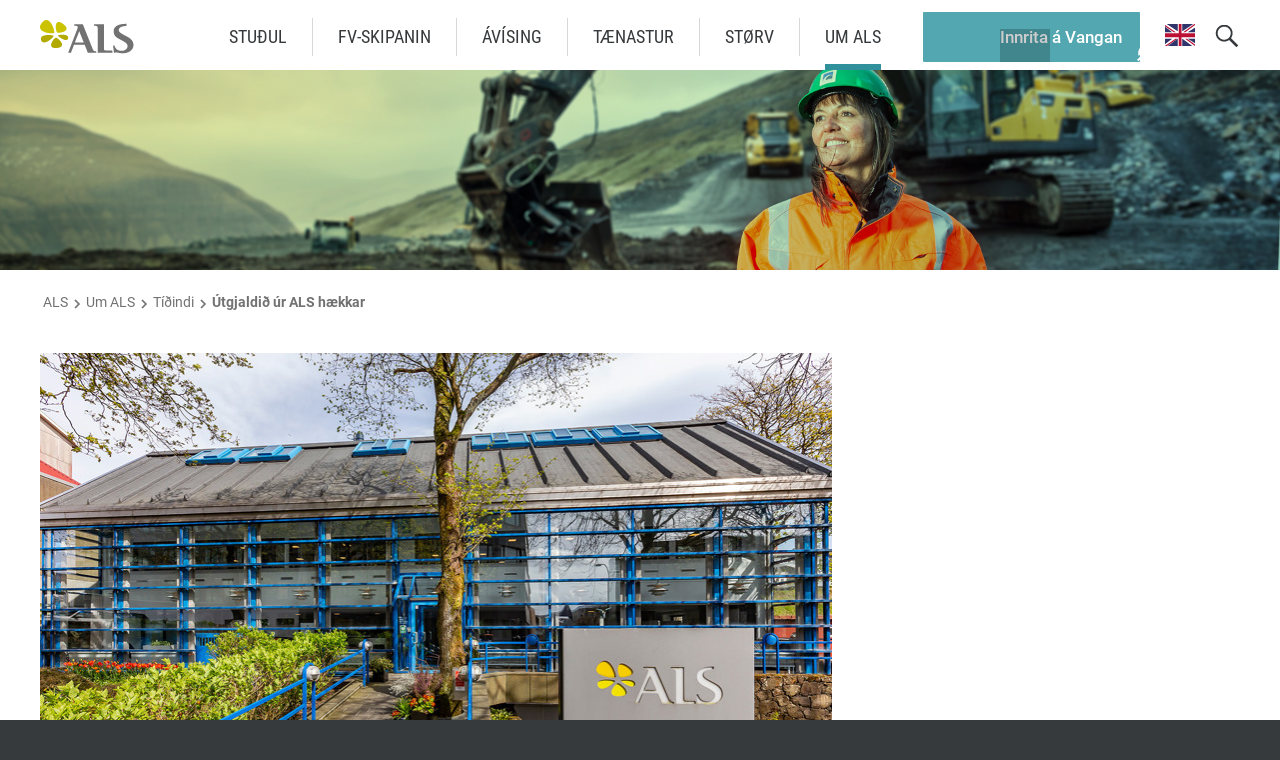

--- FILE ---
content_type: text/html; charset=utf-8
request_url: https://www.als.fo/fo/um-als/tidindi/utgjaldid-ur-als-haekkar/??&page=1
body_size: 7833
content:
<!DOCTYPE html><html lang=fo><head><script>!function(){let e='10000000-1000-4000-8000-100000000000'.replace(/[018]/g,e=>(+e^crypto.getRandomValues(new Uint8Array(1))[0]&15>>+e/4).toString(16)),n=0,r=!1,a=[],s=e=>'error'!==e.type||':0:0'!==e.source;window._sucJsLogFilter=()=>!0;let t=e=>r?$(e):a.push(e),$=e=>{if(s(e)&&window._sucJsLogFilter(e)&&n++<3)try{fetch('/api/jslog',{method:'POST',headers:{'Content-Type':'application/json'},body:JSON.stringify(e)})}catch{}};window.addEventListener('error',n=>t({id:e,type:'error',message:n.message,source:`${n.filename}:${n.lineno}:${n.colno}`,screenSize:`${window.screen.width}x${window.screen.height}`,language:navigator.language||navigator.userLanguage,stackTrace:n.error?n.error.stack:null})),window.addEventListener('unhandledrejection',n=>t({id:e,type:'unhandledrejection',message:n.reason?n.reason.message:'',source:'',screenSize:`${window.screen.width}x${window.screen.height}`,language:navigator.language||navigator.userLanguage,stackTrace:n.reason?n.reason.stack:null})),document.addEventListener('DOMContentLoaded',()=>{for(r=!0;a.length>0;)$(a.shift())})}();</script><title>&#xDA;tgjaldi&#xF0; &#xFA;r ALS h&#xE6;kkar - ALS</title><meta content="width=device-width, initial-scale=1.0" name=viewport><link rel="shortcut icon" href=/images/favicon.ico><meta property=og:site_name content=ALS><meta property=og:url content=https://www.als.fo/fo/um-als/tidindi/utgjaldid-ur-als-haekkar><meta property=og:title content="Útgjaldið úr ALS hækkar"><meta property=og:description content="Umhvørvis- og vinnumálaráðið kunnaði í gjár um, at Løgtingið hevur samtykt uppskotið hjá Helga Abrahamsen, landsstýrismanni, um at broyta gjøldini hjá..."><meta property=og:image content="https://als.cdn.fo/savn/1237/als_to-rshavn_mynd.jpg?width=1200&amp;height=630&amp;rmode=crop&amp;t=69609&amp;s=c7Z3FqCUfh8Mj31wA3oZZYJrbD4"><meta property=og:image:width content=1200><meta property=og:image:height content=630><link href="/css/all.compiled.css?v=Y7Cea3eU56E0c4JiM_40JtcS_3qQdKObB-DnnbfQR0I" rel=stylesheet><style>.rdn-loaded>*:not(.rdn-current){display:none;}</style><script>window.document_ready=[];window.clientBuildVer=1;window.showRandomChild=function(s, c){var e=document.querySelectorAll(s+':not(.rdn-loaded)')[0];e.children[Math.floor(Math.random()*e.children.length)].classList.add('rdn-current');e.classList.add('rdn-loaded');}</script><body class="news-page news-type"><div id=page><header><div class=inner><a href=/fo class=logo> <img src=/images/logo.svg> </a><div class=menu-button><i class="icon icon-center icon-menu-black"></i></div><div class=search><input type=text placeholder="Leita her ..." data-url=/fo/leita><div class=button><i class="icon icon-center icon-search-black"></i></div></div><a class="header-btn vangin" href="https://v.vangin.fo/TP_DeeplinkRedirect/open.aspx?in=eyJtcyI6IlJlZGlyZWN0IiwidyI6Ii9UUF9Qb3J0YWwvUmVkaXJlY3QiLCJwIjpbeyJuIjoiRCIsInYiOiIyIn0seyJuIjoiSW4xIiwidiI6IjI5In1dfQ%3d%3d" target=_blank rel="noopener noreferrer">Innrita &#xE1; Vangan</a><div class=c-sections><a href=/en> <i class="icon icon-flag-en"></i> </a></div><ul class="menu main"><li><a href=/fo/studul/forsida> Stu&#xF0;ul </a><ul class=lvl2><li><a href=/fo/studul/soek-um-arbeidsloysisstudul> S&#xF8;k um arbei&#xF0;sloysisstu&#xF0;ul </a><li><a href=/fo/studul/hvat-er-arbeidsloysisstudul> Hvat er arbei&#xF0;sloysisstu&#xF0;ul? </a><li><a href=/fo/studul/karantena> Karantena </a><li><a href=/fo/studul/treytir-fyri-arbeidsloysisstudli> Treytir fyri arbei&#xF0;sloysisstu&#xF0;li </a><ul class=lvl3><li><a href="/fo/studul/treytir-fyri-arbeidsloysisstudli#Treytir fyri arbeiðsloysisstuðli"> Treytir fyri arbei&#xF0;sloysisstu&#xF0;li </a><li><a href="/fo/studul/treytir-fyri-arbeidsloysisstudli#Arbeiðstøk/ur í øllum landinum"> Arbei&#xF0;st&#xF8;k/ur &#xED; &#xF8;llum landinum </a><li><a href="/fo/studul/treytir-fyri-arbeidsloysisstudli#Serlig undantøk"> Serlig undant&#xF8;k </a><li><a href="/fo/studul/treytir-fyri-arbeidsloysisstudli#Skáseting sum arbeiðssøkjandi"> Sk&#xE1;seting sum arbei&#xF0;ss&#xF8;kjandi </a><li><a href="/fo/studul/treytir-fyri-arbeidsloysisstudli#Tú skalt søkja arbeiði"> T&#xFA; skalt s&#xF8;kja arbei&#xF0;i </a><li><a href="/fo/studul/treytir-fyri-arbeidsloysisstudli#Fyrifallandi arbeiði"> Fyrifallandi arbei&#xF0;i </a><li><a href=/fo/studul/treytir-fyri-arbeidsloysisstudli#Feria> Feria </a></ul><li><a href=/fo/studul/vatta-arbeidsloysi> V&#xE1;tta arbei&#xF0;sloysi </a><ul class=lvl3><li><a href="/fo/studul/vatta-arbeidsloysi#Vátta arbeiðsloysi"> V&#xE1;tta arbei&#xF0;sloysi </a><li><a href="/fo/studul/vatta-arbeidsloysi#Hesar upplýsingar skalt tú lata"> Hesar uppl&#xFD;singar skalt t&#xFA; lata </a><li><a href=/fo/studul/vatta-arbeidsloysi#ALS-vika> ALS-vika </a><li><a href="/fo/studul/vatta-arbeidsloysi#Vátta rættstundis og rætt"> V&#xE1;tta r&#xE6;ttstundis og r&#xE6;tt </a></ul><li><a href=/fo/studul/soleidis-kemur-tu-i-als> Solei&#xF0;is kemur t&#xFA; &#xED; ALS </a><ul class=lvl3><li><a href="/fo/studul/soleidis-kemur-tu-i-als#Boða frá sum skjótast"> Bo&#xF0;a fr&#xE1; sum skj&#xF3;tast </a><li><a href="/fo/studul/soleidis-kemur-tu-i-als#Soleiðis søkir tú um stuðul"> Solei&#xF0;is s&#xF8;kir t&#xFA; um stu&#xF0;ul </a><li><a href="/fo/studul/soleidis-kemur-tu-i-als#Vátta arbeiðsloysi"> V&#xE1;tta arbei&#xF0;sloysi </a><li><a href="/fo/studul/soleidis-kemur-tu-i-als#Boða frá broytingum"> Bo&#xF0;a fr&#xE1; broytingum </a><li><a href="/fo/studul/soleidis-kemur-tu-i-als#At søkja inn aftur í ALS"> At s&#xF8;kja inn aftur &#xED; ALS </a></ul><li><a href=/fo/studul/als-kalendarin> ALS-kalendarin </a><li><a href=/fo/studul/sjalvstoedug-vinnurekandi> Sj&#xE1;lvst&#xF8;&#xF0;ug vinnurekandi </a><ul class=lvl3><li><a href="/fo/studul/sjalvstoedug-vinnurekandi#Sjálvstøðug vinnurekandi"> Sj&#xE1;lvst&#xF8;&#xF0;ug vinnurekandi </a><li><a href="/fo/studul/sjalvstoedug-vinnurekandi#Hvat er sjálvstøðug vinna"> Hvat er sj&#xE1;lvst&#xF8;&#xF0;ug vinna? </a><li><a href="/fo/studul/sjalvstoedug-vinnurekandi#Arbeiðsloysi skal prógvast"> Arbei&#xF0;sloysi skal pr&#xF3;gvast </a><li><a href="/fo/studul/sjalvstoedug-vinnurekandi#Tekna trygging"> Tekna trygging </a></ul><li><a href=/fo/studul/uppgev-raettar-upplysingar> Uppgev r&#xE6;ttar uppl&#xFD;singar </a><li><a href=/fo/studul/fiskimenn> Fiskimenn </a><li><a href=/fo/studul/utgjald> &#xDA;tgjald </a><ul class=lvl3><li><a href="/fo/studul/utgjald#Nær kemur stuðulin"> N&#xE6;r kemur stu&#xF0;ulin </a><li><a href="/fo/studul/utgjald#Hvussu nógv og hvussu leingi"> Hvussu n&#xF3;gv og hvussu leingi </a></ul><li><a href=/fo/studul/flyting-uttanlands> Flyting uttanlands </a><li><a href=/fo/studul/als-gjaldid> ALS-gjaldi&#xF0; </a></ul><li><a href=/fo/fv-skipanin/fv-skipanin> FV-skipanin </a><li><a href=/fo/avising/forsida> &#xC1;v&#xED;sing </a><ul class=lvl2><li><a href=/fo/avising/toervar-taer-folk> T&#xF8;rvar t&#xE6;r f&#xF3;lk? </a><li><a href=/fo/avising/starvfo> starv.fo </a><li><a href=/fo/avising/um-arbeidsavisingina> Um arbei&#xF0;s&#xE1;v&#xED;singina </a><li><a href=/fo/avising/virkisradgevi> Virkisr&#xE1;&#xF0;gevi </a><li><a href=/fo/avising/jobmatch> Jobmatch </a><li><a href=/fo/avising/starvsvenjing> Starvsvenjing </a><ul class=lvl3><li><a href="/fo/avising/starvsvenjing#Soleiðis gert tú"> Solei&#xF0;is gert t&#xFA; </a><li><a href="/fo/avising/starvsvenjing#Treytir fyri starvsvenjing"> Treytir fyri starvsvenjing </a><li><a href="/fo/avising/starvsvenjing#Hvør rindar"> Hv&#xF8;r rindar </a></ul></ul><li><a href=/fo/taenastur/forsida> T&#xE6;nastur </a><ul class=lvl2><li><a href=/fo/taenastur/taenastur> T&#xE6;nastur </a><li><a href=/fo/taenastur/god-rad-ta-tu-soekir-starv> G&#xF3;&#xF0; r&#xE1;&#xF0; t&#xE1; t&#xFA; s&#xF8;kir starv </a><ul class=lvl3><li><a href="/fo/taenastur/god-rad-ta-tu-soekir-starv#Hart arbeiði at leita eftir starvi"> Hart arbei&#xF0;i at leita eftir starvi </a><li><a href="/fo/taenastur/god-rad-ta-tu-soekir-starv#Fá yvirlit yvir tínar førleikar"> F&#xE1; yvirlit yvir t&#xED;nar f&#xF8;rleikar </a><li><a href="/fo/taenastur/god-rad-ta-tu-soekir-starv#Hvar eru størvini"> Hvar eru st&#xF8;rvini </a><li><a href="/fo/taenastur/god-rad-ta-tu-soekir-starv#Sosialir miðlar – vinur ella fíggindi"> Sosialir mi&#xF0;lar &#x2013; vinur ella f&#xED;ggindi </a></ul><li><a href=/fo/taenastur/starv-vid-loenariskoyti> Starv vi&#xF0; l&#xF8;nar&#xED;skoyti </a><ul class=lvl3><li><a href="/fo/taenastur/starv-vid-loenariskoyti#Endamálið við starvi við lønarískoyti"> Endam&#xE1;li&#xF0; vi&#xF0; starvi vi&#xF0; l&#xF8;nar&#xED;skoyti </a><li><a href="/fo/taenastur/starv-vid-loenariskoyti#Høvuðsreglur fyri starv við lønarískoyti"> H&#xF8;vu&#xF0;sreglur fyri starv vi&#xF0; l&#xF8;nar&#xED;skoyti </a><li><a href="/fo/taenastur/starv-vid-loenariskoyti#Soleiðis søkir tú"> Solei&#xF0;is s&#xF8;kir t&#xFA; </a><li><a href="/fo/taenastur/starv-vid-loenariskoyti#Hvør rindar"> Hv&#xF8;r rindar? </a><li><a href=/fo/taenastur/starv-vid-loenariskoyti#Tíðarskeið> T&#xED;&#xF0;arskei&#xF0; </a><li><a href="/fo/taenastur/starv-vid-loenariskoyti#Sami arbeiðsgevari"> Sami arbei&#xF0;sgevari </a><li><a href="/fo/taenastur/starv-vid-loenariskoyti#Aftaná starvið við lønarískoyti"> Aftan&#xE1; starvi&#xF0; vi&#xF0; l&#xF8;nar&#xED;skoyti </a></ul><li><a href=/fo/taenastur/vegleiding> Veglei&#xF0;ing </a><ul class=lvl3><li><a href="/fo/taenastur/vegleiding#At gerast arbeiðsleys/ur"> At gerast arbei&#xF0;sleys/ur </a><li><a href="/fo/taenastur/vegleiding#Leikluturin hjá starvsráðgevanum"> Leikluturin hj&#xE1; starvsr&#xE1;&#xF0;gevanum </a></ul><li><a href=/fo/taenastur/tann-goda-umsoknin> Tann g&#xF3;&#xF0;a ums&#xF3;knin </a><ul class=lvl3><li><a href="/fo/taenastur/tann-goda-umsoknin#Soleiðis skipar tú umsóknina"> Solei&#xF0;is skipar t&#xFA; ums&#xF3;knina </a><li><a href="/fo/taenastur/tann-goda-umsoknin#Sjey góðir vanar"> Sjey g&#xF3;&#xF0;ir vanar </a><li><a href="/fo/taenastur/tann-goda-umsoknin#Halt teg frá hesum mistøkunum"> Halt teg fr&#xE1; hesum mist&#xF8;kunum </a><li><a href="/fo/taenastur/tann-goda-umsoknin#Prógv og váttanir"> Pr&#xF3;gv og v&#xE1;ttanir </a><li><a href=/fo/taenastur/tann-goda-umsoknin#Tilvísingar> Tilv&#xED;singar </a></ul><li><a href=/fo/taenastur/skeid> Skei&#xF0; </a><ul class=lvl3><li><a href="/fo/taenastur/skeid#Fyrstu 3 mánaðirnar"> Fyrstu 3 m&#xE1;na&#xF0;irnar </a><li><a href=/fo/taenastur/skeid#Skeið> Skei&#xF0; </a></ul><li><a href=/fo/taenastur/fota-taer-aftur> F&#xF3;ta t&#xE6;r aftur </a><ul class=lvl3><li><a href="/fo/taenastur/fota-taer-aftur#At missa starv"> At missa starv </a><li><a href=/fo/taenastur/fota-taer-aftur#Strongd> Strongd </a><li><a href=/fo/taenastur/fota-taer-aftur#Einsemi> Einsemi </a><li><a href="/fo/taenastur/fota-taer-aftur#Góð ráð"> G&#xF3;&#xF0; r&#xE1;&#xF0; </a></ul><li><a href=/fo/taenastur/setanarsamroedan> Setanarsamr&#xF8;&#xF0;an </a><ul class=lvl3><li><a href="/fo/taenastur/setanarsamroedan#Kanna fyritøkuna"> Kanna fyrit&#xF8;kuna </a><li><a href="/fo/taenastur/setanarsamroedan#Vænta hesar spurningar"> V&#xE6;nta hesar spurningar </a><li><a href="/fo/taenastur/setanarsamroedan#Spyr sjálv/ur"> Spyr sj&#xE1;lv/ur </a><li><a href=/fo/taenastur/setanarsamroedan#Elevatorrøðan> Elevatorr&#xF8;&#xF0;an </a><li><a href="/fo/taenastur/setanarsamroedan#Klæðir og eygnabrá"> Kl&#xE6;&#xF0;ir og eygnabr&#xE1; </a></ul><li><a href=/fo/taenastur/eitt-gott-cv> Eitt gott CV </a><ul class=lvl3><li><a href="/fo/taenastur/eitt-gott-cv#Hvat er eitt CV"> Hvat er eitt CV? </a><li><a href="/fo/taenastur/eitt-gott-cv#Ymisk sløg av CV"> Ymisk sl&#xF8;g av CV </a><li><a href="/fo/taenastur/eitt-gott-cv#Kronologiskt CV"> Kronologiskt CV </a><li><a href=/fo/taenastur/eitt-gott-cv#Førleika-CV> F&#xF8;rleika-CV </a><li><a href="/fo/taenastur/eitt-gott-cv#Hetta eigur at vera í CV´num"> Hetta eigur at vera &#xED; CV&#xB4;num </a></ul><li><a href=/fo/taenastur/starvssoekjandi> Starvss&#xF8;kjandi </a></ul><li><a href=/fo/storv> St&#xF8;rv </a><li class=pselected><a href=/fo/um-als/forsida> Um ALS </a><ul class=lvl2><li><a href=/fo/um-als/um-als> Um ALS </a><ul class=lvl3><li><a href=/fo/um-als/um-als#Endamál> Endam&#xE1;l </a><li><a href=/fo/um-als/um-als#Bygnaður> Bygna&#xF0;ur </a><li><a href=/fo/um-als/um-als#Leiðsla> Lei&#xF0;sla </a><li><a href=/fo/um-als/um-als#Avgreiðsla> Avgrei&#xF0;sla </a></ul><li><a href=/fo/um-als/als-login-3> ALS-l&#xF3;gin </a><li><a href=/fo/um-als/arsroknskapur> &#xC1;rsroknskapur </a><ul class=lvl3><li><a href=/fo/um-als/arsroknskapur#Ársroknskapur> &#xC1;rsroknskapur </a></ul><li><a href=/fo/um-als/starvsfolk> Starvsf&#xF3;lk </a><li><a href=/fo/um-als/kunngerdir> Kunnger&#xF0;ir </a><ul class=lvl3><li><a href=/fo/um-als/kunngerdir#Útgjaldskunngerðin> &#xDA;tgjaldskunnger&#xF0;in </a><li><a href=/fo/um-als/kunngerdir#Fiskavirkiskunngerðin> Fiskavirkiskunnger&#xF0;in </a><li><a href=/fo/um-als/kunngerdir#Starvsvenjing> Starvsvenjing </a><li><a href="/fo/um-als/kunngerdir#Sjálvstøðug vinnurekandi"> Sj&#xE1;lvst&#xF8;&#xF0;ug vinnurekandi </a><li><a href="/fo/um-als/kunngerdir#Sjálvboðin trygging løntakarar"> Sj&#xE1;lvbo&#xF0;in trygging l&#xF8;ntakarar </a><li><a href="/fo/um-als/kunngerdir#Kunngerð fiskimenn"> Kunnger&#xF0; fiskimenn </a><li><a href="/fo/um-als/kunngerdir#Stýrið fyri ALS"> St&#xFD;ri&#xF0; fyri ALS </a><li><a href=/fo/um-als/kunngerdir#ALS-gjald> ALS-gjald </a><li><a href=/fo/um-als/kunngerdir#Farloyvisstuðul> Farloyvisstu&#xF0;ul </a></ul><li><a href=/fo/um-als/virdisbroev> Vir&#xF0;isbr&#xF8;v </a><li><a href=/fo/um-als/kaerunevndin> K&#xE6;runevndin </a><li><a href=/fo/um-als/eginogn> Eginogn </a><li><a href=/fo/um-als/tiltoek> Tilt&#xF8;k </a><li><a href=/fo/um-als/finn-okkum> Finn okkum </a><li><a href=/fo/um-als/oydubloed-og-faldarar> Oy&#xF0;ubl&#xF8;&#xF0; og faldarar </a><ul class=lvl3><li><a href="/fo/um-als/oydubloed-og-faldarar#Oyðubløð og faldarar"> Oy&#xF0;ubl&#xF8;&#xF0; og faldarar </a></ul><li class=pselected><a href=/fo/um-als/tidindi> T&#xED;&#xF0;indi </a><li><a href=/fo/um-als/vidgerd-av-personsupplysingum> Vi&#xF0;ger&#xF0; av pers&#xF3;nsuppl&#xFD;singum </a><li><a href=/fo/um-als/laegsta-arbeidsloysid-nakrantid> L&#xE6;gsta arbei&#xF0;sloysi&#xF0; nakrant&#xED;&#xF0; </a><li><a href=/fo/um-als/hagtol> Hagt&#xF8;l </a></ul></ul></div></header><div id=layout><section><div class="full-img gradient" style="padding-top: 15.625%"><img src="https://als.cdn.fo/savn/1037/vestmanna_1920x300.jpg?width=1920&amp;height=300&amp;rxy=0.58,0.4358974358974359&amp;rmode=crop&amp;t=42667452&amp;s=3sVnKUCEIBJCGCMxlkc3hgkPmQQ" alt=Vestmanna_1920x300.jpg></div></section><section><div class=section-inner><ul class=breadcrumb><li><a href=/fo>ALS</a><li><i class="icon icon-arrow-right-gray"></i><li><a href=/fo/um-als/forsida>Um ALS</a><li><i class="icon icon-arrow-right-gray"></i><li><a href=/fo/um-als/tidindi>T&#xED;&#xF0;indi</a><li><i class="icon icon-arrow-right-gray"></i><li>&#xDA;tgjaldi&#xF0; &#xFA;r ALS h&#xE6;kkar</ul></div></section><section><div class=section-inner><div class=section-content><img src="https://als.cdn.fo/savn/1237/als_to-rshavn_mynd.jpg?width=793&amp;upscale=false&amp;rmode=min&amp;t=69609&amp;s=mKLu_xPPb02T0BvBKiEmgXVBa6U" alt=ALS_Tórshavn_mynd.jpg> <br><br><div style="color: #30919C; font-size: 14px">11.12.2020</div><br><h1>&#xDA;tgjaldi&#xF0; &#xFA;r ALS h&#xE6;kkar</h1><p>Umhvørvis- og vinnumálaráðið kunnaði í gjár um, at Løgtingið hevur samtykt uppskotið hjá Helga Abrahamsen, landsstýrismanni, um at broyta gjøldini hjá ALS:<p>"<strong><span>Løgtingið hevur einmælt samtykt uppskotið hjá Helga Abrahamsen, landsstýrismanni, um at broyta gjøldini hjá ALS.</span></strong><p><span>Á nýggjárinum hækkar útgjaldið, sum arbeiðsleys kunnu fáa frá ALS. Løgtingið hevur í dag við 3. viðgerð samtykt uppskotið hjá Helga Abrahamsen, landsstýrismanni, um at hækka útgjaldið úr 75 prosentum upp í 80 prosent av lønini. Hægsta útgjaldið hækkar samstundis úr 17.500 krónum upp í 18.500 krónur um mánaðin.</span><p><span>Eisini inngjaldið til ALS verður broytt á nýggjárinum. Inngjaldið lækkar úr 1,25 prosentum niður í 1 prosent av lønini. Henda broytingin verður gjørd í kunngerð.</span><p><span>Umframt hesar broytingarnar samtykti løgtingið eisini at gera aðrar tillagingar í lógini um ALS. Millum annað skal føroyska arbeiðsloysisskipanin samsvara betur við norðurlendska sáttmálan um almannatrygd, og kærunevndirnar hjá Arbeiðsloysisskipanini og Barsilsskipanini verða lagdar í somu kærunevnd.</span><p><span>Sambært stýrinum fyri ALS er fíggjarliga haldførið hjá skipanini so mikið gott nú, at skipanin megnar at standa ímóti einum arbeiðsloysi upp á 8 prosent í eini 12 samanhangandi ár. Miðal arbeiðsloysið síðani 1998 hevur verið sløk 4 prosent."</span><p></p><a href="https://www.facebook.com/sharer/sharer.php?u=https%3a%2f%2fwww.als.fo%2ffo%2fum-als%2ftidindi%2futgjaldid-ur-als-haekkar" class=so-me-share-button onclick="window.open(this.href,'','menubar=no,toolbar=no,resizable=yes,scrollbars=yes,height=300,width=600');return false" rel="noopener noreferrer">Deil</a><hr><br><div style="color: #30919C; font-size: 18px; font-weight: bold; text-transform: uppercase">Onnur tíðindi</div><br><ul class=newsArchive><li><a href=/fo/um-als/tidindi/fv-kortid-flytur-a-vangan> <span class=title>FV-korti&#xF0; flytur &#xE1; Vangan</span> <span class=date>31.12.2025</span> </a><li><a href=/fo/um-als/tidindi/holiday-opening-hours-1> <span class=title>Holiday Opening Hours</span> <span class=date>11.12.2025</span> </a><li><a href=/fo/um-als/tidindi/upplatingartidir-um-jolini-6> <span class=title>Upplatingart&#xED;&#xF0;ir um j&#xF3;lini</span> <span class=date>11.12.2025</span> </a><li><a href=/fo/um-als/tidindi/nytt-als-styri> <span class=title>N&#xFD;tt ALS-st&#xFD;ri</span> <span class=date>03.10.2025</span> </a><li><a href=/fo/um-als/tidindi/summarfri-avgreidslan-stongd-14-juli-1-august> <span class=title>Summarfr&#xED;: Avgrei&#xF0;slan stongd 14. juli - 1. august</span> <span class=date>02.07.2025</span> </a><li><a href=/fo/um-als/tidindi/summer-holidays-the-office-is-closed-from-july-14th-to-august-1st> <span class=title>Summer Holidays: The Office is closed from July 14th to August 1st</span> <span class=date>02.07.2025</span> </a><li><a href=/fo/um-als/tidindi/2024-gjoerdist-enn-eitt-gott-ar-hja-arbeidsloysisskipanini> <span class=title>2024 gj&#xF8;rdist enn eitt gott &#xE1;r hj&#xE1; Arbei&#xF0;sloysisskipanini</span> <span class=date>20.05.2025</span> </a><li><a href=/fo/um-als/tidindi/vitja-als-a-jobmatch> <span class=title>Vitja ALS &#xE1; JobMatch</span> <span class=date>23.12.2024</span> </a><li><a href=/fo/um-als/tidindi/upplatingartidir-um-jolini-5> <span class=title>Upplatingart&#xED;&#xF0;ir um j&#xF3;lini</span> <span class=date>12.12.2024</span> </a><li><a href=/fo/um-als/tidindi/holiday-opening-hours> <span class=title>Holiday Opening Hours</span> <span class=date>12.12.2024</span> </a><li><a href=/fo/um-als/tidindi/als-er-nu-a-vanganum> <span class=title>ALS er n&#xFA; &#xE1; Vanganum</span> <span class=date>16.09.2024</span> </a><li><a href=/fo/um-als/tidindi/als-is-now-on-vangin> <span class=title>ALS is now on Vangin</span> <span class=date>16.09.2024</span> </a><li><a href=/fo/um-als/tidindi/summer-holidays-the-office-is-closed-from-july-15th-to-august-2nd> <span class=title>Summer Holidays: The Office is closed from July 15th to August 2nd</span> <span class=date>19.07.2024</span> </a><li><a href=/fo/um-als/tidindi/2023-gjoerdist-eitt-gott-ar-hja-arbeidsloysisskipanini> <span class=title>2023 gj&#xF8;rdist eitt gott &#xE1;r hj&#xE1; Arbei&#xF0;sloysisskipanini</span> <span class=date>11.07.2024</span> </a><li><a href=/fo/um-als/tidindi/als-gjaldid-og-haekkadi-folkapensjonsaldurin> <span class=title>ALS-gjaldi&#xF0; og h&#xE6;kka&#xF0;i f&#xF3;lkapensj&#xF3;nsaldurin</span> <span class=date>28.06.2024</span> </a><li><a href=/fo/um-als/tidindi/summarfri-avgreidslan-stongd-15-juli-2-august> <span class=title>Summarfr&#xED;: Avgrei&#xF0;slan stongd 15. juli - 2. august</span> <span class=date>25.06.2024</span> </a><li><a href=/fo/um-als/tidindi/minst-til-at-fraboda-feriu-2> <span class=title>Minst til at fr&#xE1;bo&#xF0;a feriu</span> <span class=date>11.06.2024</span> </a><li><a href=/fo/um-als/tidindi/als-gjaldid-laekkadi-1-januar> <span class=title>ALS-gjaldi&#xF0; l&#xE6;kka&#xF0;i 1. januar</span> <span class=date>28.12.2023</span> </a><li><a href=/fo/um-als/tidindi/upplatingartidir-um-jolini-4> <span class=title>Upplatingart&#xED;&#xF0;ir um j&#xF3;lini</span> <span class=date>15.12.2023</span> </a><li><a href=/fo/um-als/tidindi/summarfri-avgreidslan-stongd-17-juli-4-august-1> <span class=title>Summarfr&#xED;: Avgrei&#xF0;slan stongd 17. juli - 4. august</span> <span class=date>07.07.2023</span> </a><li><a href=/fo/um-als/tidindi/minst-til-at-fraboda-feriu-1> <span class=title>Minst til at fr&#xE1;bo&#xF0;a feriu</span> <span class=date>19.06.2023</span> </a><li><a href=/fo/um-als/tidindi/avlop-hoast-storan-miss-av-figgjarognunum> <span class=title>Avlop h&#xF3;ast st&#xF3;ran miss av f&#xED;ggjarognunum</span> <span class=date>31.05.2023</span> </a><li><a href=/fo/um-als/tidindi/upplatingartidir-um-jolini-3> <span class=title>Upplatingart&#xED;&#xF0;ir um j&#xF3;lini</span> <span class=date>19.12.2022</span> </a><li><a href=/fo/um-als/tidindi/metlagt-arbeidsloysi> <span class=title>Metl&#xE1;gt arbei&#xF0;sloysi</span> <span class=date>05.09.2022</span> </a><li><a href=/fo/um-als/tidindi/summarfri-avgreidslan-stongd-18-juli-5-august> <span class=title>Summarfr&#xED;: Avgrei&#xF0;slan stongd 18. juli - 5. august</span> <span class=date>14.07.2022</span> </a><li><a href=/fo/um-als/tidindi/jobmatch-millum-foeroyskar-arbeidsgevarar-og-ukrainskar-flottar> <span class=title>Jobmatch millum f&#xF8;royskar arbei&#xF0;sgevarar og ukrainskar fl&#xF3;ttar</span> <span class=date>12.05.2022</span> </a><li><a href=/fo/um-als/tidindi/upplatingartidir-um-jolini-2> <span class=title>Upplatingart&#xED;&#xF0;ir um j&#xF3;lini</span> <span class=date>15.12.2021</span> </a><li><a href=/fo/um-als/tidindi/summarfri-avgreidslan-stongd-19-juli-6-august> <span class=title>Summarfr&#xED;: Avgrei&#xF0;slan stongd 19. juli - 6. august</span> <span class=date>05.07.2021</span> </a><li><a href=/fo/um-als/tidindi/skrivstovan-i-saltangara-letur-aftur> <span class=title>Skrivstovan &#xED; Saltangar&#xE1; letur aftur</span> <span class=date>16.02.2021</span> </a><li><a href=/fo/um-als/tidindi/utgjaldid-verdur-a-kontu-i-morgin-3-februar> <span class=title>&#xDA;tgjaldi&#xF0; ver&#xF0;ur &#xE1; kontu &#xED; morgin, 3. februar</span> <span class=date>02.02.2021</span> </a></ul><ul class=pagination><li class=selected><a href="??&amp;page=1">1</a><li><a href="??&amp;page=2">2</a><li><a href="??&amp;page=2">Aftur</a><li><a href="??&amp;page=2">Aftast</a></ul><br></div></div></section></div><footer><div class=info><div><a class=logo href="/"> <img src=/images/logo_white.svg> </a></div><div><ul class=js-move-content-here data-selector=".menu.main > *" data-when-screen="> 699" data-active-class="menu bottom" data-mode=copy></ul></div><div class=text><p>ALS<p>Tinghúsvegur 14<p>Tel 34 95 50<p><a href=mailto:als@als.fo>als@als.fo</a><p>&nbsp;</div><div class=text><p>Upplatingartíðir<p>Mánadag til hósdag: Kl. 10.00 - 15.00<p>Fríggjadag: Kl. 10.00 - 13.00</div><div class="text socialmedia"><p>Sosialir miðlar</p><a href="https://www.facebook.com/Arbeidsloysisskipanin/" target=_blank rel="noopener noreferrer"> <i class="icon icon-facebook-white"></i> ALS </a> <a href="https://www.facebook.com/starvfoals/" target=_blank rel="noopener noreferrer"> <i class="icon icon-facebook-white"></i> starv.fo </a> <a href="https://www.instagram.com/fjolsmidjan/" target=_blank rel="noopener noreferrer"> <i class="icon icon-instagram-white"></i> Fjølsmiðjan </a> <a href=https://www.youtube.com/channel/UC-YTlXM_M9Nh2_B88mAxNvQ target=_blank rel="noopener noreferrer"> <i class="icon icon-youtube-white"></i> ALS </a></div></div><div class=credits>Ment, forritað og sniðgivið hava <a href=https://www.sansir.fo target=_blank rel="noopener noreferrer">Sansir</a></div></footer></div><div id=bgOverlay></div><div><script src=/scripts/_jquery.min.js></script><script src=/scripts/_ScrollMagic.min.js></script><script src="/scripts/all.compiled.js?v=AgSGsaaAFuzxijPG5W12OE3R2LwCtLE9rl4NbzwQi9s"></script></div>

--- FILE ---
content_type: text/css
request_url: https://www.als.fo/css/all.compiled.css?v=Y7Cea3eU56E0c4JiM_40JtcS_3qQdKObB-DnnbfQR0I
body_size: 24506
content:
@-webkit-keyframes bounce{0%,20%,50%,80%,to{-webkit-transform:translateY(0);transform:translateY(0)}40%{-webkit-transform:translateY(-30px);transform:translateY(-30px)}60%{-webkit-transform:translateY(-15px);transform:translateY(-15px)}}@keyframes bounce{0%,20%,50%,80%,to{-webkit-transform:translateY(0);transform:translateY(0)}40%{-webkit-transform:translateY(-30px);transform:translateY(-30px)}60%{-webkit-transform:translateY(-15px);transform:translateY(-15px)}}@-webkit-keyframes zoomIn{0%{opacity:0;-webkit-transform:scale3d(.3,.3,.3);transform:scale3d(.3,.3,.3)}50%{opacity:1}}@keyframes zoomIn{0%{opacity:0;-webkit-transform:scale3d(.3,.3,.3);transform:scale3d(.3,.3,.3)}50%{opacity:1}}.btn{background-color:#fff;border-radius:2px;cursor:pointer;display:inline-block;font-size:12px;font-weight:700;line-height:14px;min-width:80px;padding:11px 20px 9px;text-align:center;text-decoration:none;text-transform:uppercase}.btn:hover{background-color:#f5f5f5}a{color:inherit}h1{color:#373a3c;font-size:30px;font-weight:500;line-height:34px;margin:0 0 15px}h2{font-size:24px}h2,p{color:#373a3c;font-weight:400;line-height:1.5;margin:0 0 15px}p{font-size:18px}a.vangin{-webkit-box-pack:center;-ms-flex-pack:center;-webkit-box-align:center;-ms-flex-align:center;align-items:center;background-color:#53a7b0;border-radius:1px;-webkit-box-sizing:border-box;box-sizing:border-box;color:#fff;display:-webkit-box;display:-ms-flexbox;display:flex;font-size:17px;font-weight:500;height:-webkit-fit-content;height:-moz-fit-content;height:fit-content;justify-content:center;line-height:1;min-height:59px;overflow:hidden;padding:22px clamp(18px,5vw,32px) 20px calc(clamp(18px, 5vw, 25px) + 59px);position:relative;text-decoration:none;width:-webkit-fit-content;width:-moz-fit-content;width:fit-content}a.vangin:hover{text-decoration:underline}a.vangin:before{background-color:#000;opacity:20%}a.vangin:after,a.vangin:before{content:"";height:100%;inset:0;position:absolute;width:59px}a.vangin:after{background-color:#fff;-webkit-mask-image:url(/images/icons/samleikin.svg?v=092db2bd6bb36e68db742032c410e8f27a9e78a7);mask-image:url(/images/icons/samleikin.svg?v=092db2bd6bb36e68db742032c410e8f27a9e78a7);-webkit-mask-position:center;mask-position:center;-webkit-mask-repeat:no-repeat;mask-repeat:no-repeat;-webkit-mask-size:20px;mask-size:20px}a.vangin.white{background-color:#fff;border:1.5px solid #eff1f4;color:#2c6e79}a.vangin.white:before{background-color:transparent;border-right:1.5px solid #eff1f4;opacity:100%}a.vangin.white:after{background-color:transparent;background-image:url(/images/icons/samleikin-color.svg?v=5c80c3ee331d5628542a11c2e377ef033cdc7594);background-position:50%;background-repeat:no-repeat;background-size:24px;-webkit-mask-image:none;mask-image:none}#bgOverlay{opacity:0}#bgOverlay.open{background-color:#000;background-color:rgba(0,0,0,.5);bottom:0;left:0;opacity:1;position:fixed;right:0;top:0;-webkit-transition:opacity .3s ease-in-out;transition:opacity .3s ease-in-out;z-index:99}body.stop-scrolling{height:100%!important;overflow:hidden!important}.umbraco-forms-form .btn{background-color:#30919c;border-radius:3px;color:#fff;cursor:pointer;font-size:16px;font-weight:600}.umbraco-forms-form .umbraco-forms-field{margin-bottom:20px}.umbraco-forms-form .umbraco-forms-indicator{color:red}.umbraco-forms-form input.text{font-size:16px;line-height:24px}.umbraco-forms-form textarea{font-size:16px;line-height:20px}.umbraco-forms-form input[type=checkbox]{zoom:1.5}.right-content>div{margin-bottom:20px}#layout{background-color:#fff}#layout:after{clear:both;content:"";display:table}.front-type #layout>section:nth-child(2n),.has-stats+.blockLinksAndTestimonial,.section-green,.specialfront-type #layout>section:nth-child(2n){background-image:linear-gradient(-225deg,rgba(183,248,219,.2),rgba(80,167,194,.2))}.jobsarchive-type #layout{background-color:#ecf8f9}.specialfront-type #layout>section:nth-child(2){background-image:none}.section-inner{margin:0 auto;max-width:1200px;padding:0 10px;position:relative}.section-inner:after{clear:both;content:"";display:table}.blockSlideshow .section-inner{margin-top:-1px}.section-content,.section-right{margin-bottom:40px;min-height:400px}.specialfront-type .section-content,.specialfront-type .section-right{margin-bottom:25px;min-height:auto}.section-content p img{height:auto!important}.section-half{padding:40px 0 20px}.section-grid-1-3,.section-grid-2-3{padding:25px 0}.section-yellow{background-color:#ccc300;background-image:none!important}.icon{font-size:10px}.icon:before{background-image:url(/images/icons.svg?v=464fb657108d59e97e20835a4939434f2391eb1e);background-repeat:no-repeat;background-size:4.8em 60.5em;content:" ";display:inline-block;vertical-align:middle}.no-svg .icon:before{background-image:url(undefined)}.icon.icon-arrow-down-black:before{background-position:0 0;height:2.4em;width:2.4em}.icon.icon-arrow-down-white:before{background-position:0 -2.4em;height:1.2em;width:2em}.icon.icon-arrow-right-gray:before{background-position:0 -3.6em;height:1em;width:.6em}.icon.icon-arrow-right-green:before{background-position:0 -4.6em;height:1em;width:.6em}.icon.icon-arrow-right-white:before{background-position:0 -5.6em;height:1em;width:.6em}.icon.icon-arrow-topright-white:before{background-position:0 -6.6em;height:4.3em;width:4.3em}.icon.icon-arrow-up-green:before{background-position:0 -10.9em;height:4.8em;width:4.8em}.icon.icon-arrow-up-red:before{background-position:0 -15.7em;height:4.8em;width:4.8em}.icon.icon-arrow-updown-black:before{background-position:0 -20.5em;height:1.8em;width:1em}.icon.icon-cross-white:before{background-position:0 -22.3em;height:1.4em;width:1.4em}.icon.icon-download-black:before{background-position:0 -23.7em;height:1.7em;width:1.4em}.icon.icon-facebook-white:before{background-position:0 -25.4em;height:1.5em;width:.8em}.icon.icon-file-excel-green:before{background-position:0 -26.9em;height:3em;width:3em}.icon.icon-file-pdf-red:before{background-position:0 -29.9em;height:1.8em;width:1.6em}.icon.icon-flag-en:before{background-position:0 -31.7em;height:2.2em;width:3em}.icon.icon-flag-fo:before{background-position:0 -33.9em;height:2.2em;width:3em}.icon.icon-instagram-white:before{background-position:0 -36.1em;height:1.3em;width:1.3em}.icon.icon-magnifying-white:before{background-position:0 -37.4em;height:4.3em;width:4.4em}.icon.icon-mail-white:before{background-position:0 -41.7em;height:1.6em;width:2em}.icon.icon-menu-black:before{background-position:0 -43.3em;height:2.4em;width:2.4em}.icon.icon-minus-white:before{background-position:0 -45.7em;height:.2em;width:1.4em}.icon.icon-person-white:before{background-position:0 -45.9em;height:4.3em;width:4em}.icon.icon-play-white:before{background-position:0 -50.2em;height:4.2em;width:4.2em}.icon.icon-plus-green:before{background-position:0 -54.4em;height:1.4em;width:1.4em}.icon.icon-printer-gray:before{background-position:0 -55.8em;height:1.4em;width:1.6em}.icon.icon-search-black:before{background-position:0 -57.2em;height:2.3em;width:2.4em}.icon.icon-youtube-white:before{background-position:0 -59.5em;height:1em;width:1.4em}@font-face{font-display:swap;font-family:Roboto;font-style:normal;font-weight:400;src:url(/css/fonts/roboto-v30-latin-regular.eot);src:url(/css/fonts/roboto-v30-latin-regular.eot?#iefix) format("embedded-opentype"),url(/css/fonts/roboto-v30-latin-regular.woff2) format("woff2"),url(/css/fonts/roboto-v30-latin-regular.woff) format("woff"),url(/css/fonts/roboto-v30-latin-regular.ttf) format("truetype"),url(/css/fonts/roboto-v30-latin-regular.svg#Roboto) format("svg")}@font-face{font-display:swap;font-family:Roboto;font-style:italic;font-weight:400;src:url(/css/fonts/roboto-v30-latin-italic.eot);src:url(/css/fonts/roboto-v30-latin-italic.eot?#iefix) format("embedded-opentype"),url(/css/fonts/roboto-v30-latin-italic.woff2) format("woff2"),url(/css/fonts/roboto-v30-latin-italic.woff) format("woff"),url(/css/fonts/roboto-v30-latin-italic.ttf) format("truetype"),url(/css/fonts/roboto-v30-latin-italic.svg#Roboto) format("svg")}@font-face{font-display:swap;font-family:Roboto;font-style:normal;font-weight:500;src:url(/css/fonts/roboto-v30-latin-500.eot);src:url(/css/fonts/roboto-v30-latin-500.eot?#iefix) format("embedded-opentype"),url(/css/fonts/roboto-v30-latin-500.woff2) format("woff2"),url(/css/fonts/roboto-v30-latin-500.woff) format("woff"),url(/css/fonts/roboto-v30-latin-500.ttf) format("truetype"),url(/css/fonts/roboto-v30-latin-500.svg#Roboto) format("svg")}@font-face{font-display:swap;font-family:Roboto;font-style:italic;font-weight:500;src:url(/css/fonts/roboto-v30-latin-500italic.eot);src:url(/css/fonts/roboto-v30-latin-500italic.eot?#iefix) format("embedded-opentype"),url(/css/fonts/roboto-v30-latin-500italic.woff2) format("woff2"),url(/css/fonts/roboto-v30-latin-500italic.woff) format("woff"),url(/css/fonts/roboto-v30-latin-500italic.ttf) format("truetype"),url(/css/fonts/roboto-v30-latin-500italic.svg#Roboto) format("svg")}@font-face{font-display:swap;font-family:Roboto;font-style:normal;font-weight:700;src:url(/css/fonts/roboto-v30-latin-700.eot);src:url(/css/fonts/roboto-v30-latin-700.eot?#iefix) format("embedded-opentype"),url(/css/fonts/roboto-v30-latin-700.woff2) format("woff2"),url(/css/fonts/roboto-v30-latin-700.woff) format("woff"),url(/css/fonts/roboto-v30-latin-700.ttf) format("truetype"),url(/css/fonts/roboto-v30-latin-700.svg#Roboto) format("svg")}@font-face{font-display:swap;font-family:Roboto;font-style:italic;font-weight:700;src:url(/css/fonts/roboto-v30-latin-700italic.eot);src:url(/css/fonts/roboto-v30-latin-700italic.eot?#iefix) format("embedded-opentype"),url(/css/fonts/roboto-v30-latin-700italic.woff2) format("woff2"),url(/css/fonts/roboto-v30-latin-700italic.woff) format("woff"),url(/css/fonts/roboto-v30-latin-700italic.ttf) format("truetype"),url(/css/fonts/roboto-v30-latin-700italic.svg#Roboto) format("svg")}@font-face{font-display:swap;font-family:Roboto Condensed;font-style:normal;font-weight:400;src:url(/css/fonts/roboto-condensed-v25-latin-regular.eot);src:url(/css/fonts/roboto-condensed-v25-latin-regular.eot?#iefix) format("embedded-opentype"),url(/css/fonts/roboto-condensed-v25-latin-regular.woff2) format("woff2"),url(/css/fonts/roboto-condensed-v25-latin-regular.woff) format("woff"),url(/css/fonts/roboto-condensed-v25-latin-regular.ttf) format("truetype"),url(/css/fonts/roboto-condensed-v25-latin-regular.svg#RobotoCondensed) format("svg")}@font-face{font-display:swap;font-family:Roboto Condensed;font-style:italic;font-weight:400;src:url(/css/fonts/roboto-condensed-v25-latin-italic.eot);src:url(/css/fonts/roboto-condensed-v25-latin-italic.eot?#iefix) format("embedded-opentype"),url(/css/fonts/roboto-condensed-v25-latin-italic.woff2) format("woff2"),url(/css/fonts/roboto-condensed-v25-latin-italic.woff) format("woff"),url(/css/fonts/roboto-condensed-v25-latin-italic.ttf) format("truetype"),url(/css/fonts/roboto-condensed-v25-latin-italic.svg#RobotoCondensed) format("svg")}@font-face{font-display:swap;font-family:Roboto Condensed;font-style:normal;font-weight:700;src:url(/css/fonts/roboto-condensed-v25-latin-700.eot);src:url(/css/fonts/roboto-condensed-v25-latin-700.eot?#iefix) format("embedded-opentype"),url(/css/fonts/roboto-condensed-v25-latin-700.woff2) format("woff2"),url(/css/fonts/roboto-condensed-v25-latin-700.woff) format("woff"),url(/css/fonts/roboto-condensed-v25-latin-700.ttf) format("truetype"),url(/css/fonts/roboto-condensed-v25-latin-700.svg#RobotoCondensed) format("svg")}@font-face{font-display:swap;font-family:Roboto Condensed;font-style:italic;font-weight:700;src:url(/css/fonts/roboto-condensed-v25-latin-700italic.eot);src:url(/css/fonts/roboto-condensed-v25-latin-700italic.eot?#iefix) format("embedded-opentype"),url(/css/fonts/roboto-condensed-v25-latin-700italic.woff2) format("woff2"),url(/css/fonts/roboto-condensed-v25-latin-700italic.woff) format("woff"),url(/css/fonts/roboto-condensed-v25-latin-700italic.ttf) format("truetype"),url(/css/fonts/roboto-condensed-v25-latin-700italic.svg#RobotoCondensed) format("svg")}body,html{margin:0;min-width:320px;padding:0}body{background-color:#373a3c;color:#373a3c;font-family:Roboto,sans-serif;font-size:18px;font-style:normal}img{border:0;max-width:100%}img.full{display:block;height:auto;width:100%}.ng-cloak{display:none}.full-img{position:relative}.full-img img{position:absolute;top:0;width:100%}.full-img.gradient{background-image:linear-gradient(116deg,#fbed96,#abecd6)}div.js-responsive-image{background-position:50%;background-repeat:no-repeat;background-size:cover;image-rendering:optimizeQuality;image-rendering:-webkit-optimize-contrast}.icon{vertical-align:middle}.icon,.icon-center{display:inline-block}.icon-center{left:50%;position:absolute;top:50%;-webkit-transform:translate(-50%,-50%);transform:translate(-50%,-50%)}a.over-link{bottom:0;left:0;position:absolute;right:0;top:0}body:not(.search-type) table{border-collapse:collapse;border-spacing:0;max-width:792px;width:100%}body:not(.search-type) table td,body:not(.search-type) table th{color:#373a3c;font-size:16px;font-weight:400;line-height:1.5;margin:0;padding:14px 8px 12px;text-align:left}body:not(.search-type) table td:first-child,body:not(.search-type) table th:first-child{padding-left:16px}body:not(.search-type) table td:last-child,body:not(.search-type) table th:last-child{padding-right:16px}body:not(.search-type) table tr:nth-child(odd) td{background-color:rgba(48,145,156,.1)}body:not(.search-type) table th,body:not(.search-type) table tr:first-child td{background-color:#30919c;color:#fff;font-size:20px;font-weight:500;line-height:24px}body:not(.search-type) table p{color:inherit;font-size:inherit;font-weight:inherit;margin-bottom:0}body:not(.search-type) table p:last-child{margin-bottom:0}.table-wrap{overflow-y:hidden}.table-wrap::-webkit-scrollbar{-webkit-appearance:none}.table-wrap::-webkit-scrollbar:vertical{width:12px}.table-wrap::-webkit-scrollbar:horizontal{height:12px}.table-wrap::-webkit-scrollbar-thumb{background-color:rgba(0,0,0,.5);border:2px solid #fff;border-radius:10px}.table-wrap::-webkit-scrollbar-track{background-color:#fff;border-radius:10px}.video{height:100%;position:relative;width:100%}.video.loaded{z-index:100}.video.ready{cursor:pointer;height:100%;width:100%}.video iframe{background-color:#000;display:block;height:100%;opacity:0;-webkit-transition:opacity .5s ease-in-out;transition:opacity .5s ease-in-out;width:100%}.video.loaded iframe{opacity:1}.video video{left:50%;min-height:100%;min-width:100%;opacity:0;position:absolute;top:50%;-webkit-transform:translate(-50%,-50%);transform:translate(-50%,-50%);-webkit-transition:opacity .2s ease-in-out;transition:opacity .2s ease-in-out}.video video.video-playing{opacity:1}.c-404-not-found{margin:0 auto;max-width:712px;min-height:calc(100vh - 600px);padding:256px 32px 0}.imageGallery{margin-bottom:10px;margin-top:30px;overflow:hidden;position:relative}.imageGallery.simple a{cursor:pointer;display:block;float:left;margin:0 0 10px 10px;overflow:hidden;padding-top:28%;position:relative;width:calc(50% - 5px)}.imageGallery.simple img{bottom:0;display:block;left:0;position:absolute;right:0;top:0}.imageGallery .container{overflow:hidden;position:relative}.imageGallery .image{background-position:bottom;background-repeat:no-repeat;background-size:contain;height:100%;position:absolute;-webkit-transition:opacity .5s ease-in;transition:opacity .5s ease-in;width:100%}.imageGallery.hasMultiple .image{cursor:pointer}.imageGallery .description{color:#878787;height:20px;line-height:20px;overflow:hidden;padding:5px 0}.imageGallery .description .bg{background-color:#000;height:100%;left:0;opacity:.5;position:absolute;top:0;width:100%}.imageGallery .description .text{color:#fff;position:relative}.imageGallery img{display:block;width:100%}.imageGallery .image.hide{opacity:0}.imageGallery .video{display:none;height:92px;left:50%;margin-left:-46px;margin-top:-46px;position:absolute;top:50%;width:92px}.imageGallery .hasVideo{cursor:pointer}.imageGallery .hasVideo .video{display:block}.imageGallery iframe{height:100%;position:absolute;top:0;width:100%}.imageGallery .slider{height:78px;margin-top:2px;overflow:hidden;width:100%}.imageGallery ul{list-style:none;margin:0;padding:0}.imageGallery li{border:2px solid #fff;cursor:pointer;float:left;height:70px;padding:2px}.imageGallery li.selected{border-color:#163072}.imageGallery li img{height:100%;width:auto}.imageGallery .enlarge{cursor:pointer;height:60px;position:absolute;right:20px;top:20px;width:60px;z-index:2}.imageGallery .nav{color:hsla(0,0%,100%,.7);cursor:pointer;display:none;font-size:20px;height:100%;left:0;position:absolute;top:0;width:40px;z-index:1}.imageGallery .nav:after{content:"<";display:block;left:15px;position:absolute;top:50%}.imageGallery:not(.hasMultiple) .nav{display:none}.imageGallery .navRight{left:auto;right:0}.imageGallery .navRight:after{content:">";display:block;left:auto;right:15px}.imageGallery .nav:hover{background-color:hsla(0,0%,100%,.4);-webkit-transition:background-color .3s ease-in;transition:background-color .3s ease-in}.imageGallery .nav:not(:hover) .icon{opacity:0}.advs{margin-top:-8px;overflow:hidden}.advs>div{-webkit-box-sizing:border-box;box-sizing:border-box}.advs-links .title{display:none}.advs-links .link{background-color:#fff;color:#006e79;display:block;font-size:16px;font-weight:800;line-height:19px;margin-bottom:1px;overflow:hidden;padding:10px;position:relative}.advs-links .link .small-intro{background-color:#ccc300;float:left;height:50px;margin-right:10px;position:relative;width:50px}.advs-links .link .small-intro .icon{-webkit-transform:scale(.63) translate(-75%,-75%);transform:scale(.63) translate(-75%,-75%)}.advs-links .link a{border-right:1px solid rgba(48,145,156,.2);display:block;margin-right:37px}.advs-links .link a:not(:hover){text-decoration:none}.advs-links .link a .icon{left:auto;right:18px}.advs-links .link a .icon:last-child{display:none}.advs-links .link .small-title{color:#373a3c;font-size:12px;font-weight:500;line-height:14px;margin:4px 0 5px}.advs-overlay{bottom:0;left:10px;position:absolute;right:10px;z-index:1}.advs-overlay .boxes{margin-bottom:19px;overflow:hidden}.advs-overlay .go-down{display:none}.advs-overlay-v2:not(.advs-overlay-v2-mobile){bottom:0;left:10px;position:absolute;right:10px;z-index:1}.advs-overlay-v2 .boxes{margin-bottom:19px;overflow:hidden}.advs-overlay-v2 .item1 a{background-color:#e5e17f;-webkit-box-sizing:border-box;box-sizing:border-box;color:#006e79;display:block;font-weight:700;height:59px;overflow:hidden;padding:19px 10px 16px 52px;position:relative}.advs-overlay-v2 .item1 a:not(:last-child){margin-bottom:12px}.advs-overlay-v2 .item1 a:not(:hover){text-decoration:none}.advs-overlay-v2 .item1 a span{display:inline-block;font-size:20px;height:24px;line-height:1.2;overflow:hidden;overflow-wrap:break-word}@supports (-webkit-line-clamp:1){.advs-overlay-v2 .item1 a span{line-clamp:1;-webkit-box-orient:vertical;-webkit-line-clamp:1;display:-webkit-box}}.advs-overlay-v2 .item1 a:nth-child(2){background-color:#f2f0bf}.advs-overlay-v2 .item1 a:nth-child(3){background-color:#fcfcf2;font-weight:400}.advs-overlay-v2 .item1 a.vangin{-webkit-box-pack:start;-ms-flex-pack:start;-webkit-box-align:center;-ms-flex-align:center;align-items:center;background-color:#2c6e79;color:#fff;display:-webkit-box;display:-ms-flexbox;display:flex;justify-content:flex-start;padding:0 18px 0 77px;width:100%}.advs-overlay-v2 .item1 a.vangin span{text-wrap:balance;display:inline-block;font-size:20px;font-size:17px;height:48px;height:-webkit-fit-content;height:-moz-fit-content;height:fit-content;line-height:1.2;overflow:hidden;overflow-wrap:break-word}@supports (-webkit-line-clamp:2){.advs-overlay-v2 .item1 a.vangin span{line-clamp:2;-webkit-box-orient:vertical;-webkit-line-clamp:2;display:-webkit-box}}.advs-overlay-v2 .item1 a.vangin:nth-child(2){background-color:#53a7b0}.advs-overlay-v2 .item1 a.vangin:last-child{background-color:#fff;color:#2c6e79;font-weight:700}.advs-overlay-v2 .item1 a.vangin:last-child:after{background-color:transparent;background-image:url(/images/icons/circle-arrow-right-color.svg?v=afdb3d57d0eaf988ef6a1eda232c52532ba609c8);background-position:50%;background-repeat:no-repeat;background-size:24px;-webkit-mask-image:none;mask-image:none}.advs-overlay-v2 .item1 .icon{background-color:#006e79;border-radius:12px;font-size:14px;height:24px;left:16px;line-height:22px;position:absolute;text-align:center;top:19px;width:24px}.advs-overlay-v2 .item2,.advs-overlay-v2 .item4{background-color:#fff;color:#fff;font-size:28px;font-weight:700;line-height:32px;overflow:hidden;position:relative;text-align:center}.advs-overlay-v2 .item2 a,.advs-overlay-v2 .item4 a{background-color:rgba(48,145,156,.8);bottom:0;display:block;height:100%;left:0;position:absolute;right:0;text-decoration:none;top:0;width:100%}.advs-overlay-v2 .item2 a.yellow,.advs-overlay-v2 .item4 a.yellow{background-color:#e5e17f;color:#2c6e79}.advs-overlay-v2 .item2 a:hover span,.advs-overlay-v2 .item4 a:hover span{text-decoration:underline}.advs-overlay-v2 .item2 span,.advs-overlay-v2 .item4 span{left:50%;max-width:200px;position:absolute;text-align:center;top:50%;-webkit-transform:translate(-50%,-50%);transform:translate(-50%,-50%)}.advs-overlay-v2 .item2 .icon,.advs-overlay-v2 .item4 .icon{background-color:#006e79;border-radius:12px;bottom:24px;font-size:14px;height:24px;line-height:22px;position:absolute;right:24px;width:24px}.advs-overlay-v2 .item4{color:#1a1a1a;font-weight:400}.advs-overlay-v2 .item4 a{background-color:rgba(204,195,0,.3)}.advs-overlay-v2 .item4 span{max-width:220px;width:100%}.advs-overlay-v2[data-more-than-three=true] .item1 a{background-color:#fff;color:#2c6e79}.advs-overlay-v2[data-more-than-three=true] .item1 a:first-child:before{background-color:#e9e9e9;opacity:1}.advs-overlay-v2[data-more-than-three=true] .item1 a:first-child:after{background-color:transparent;background-image:url(/images/icons/samleikin-color.svg?v=5c80c3ee331d5628542a11c2e377ef033cdc7594);background-position:50%;background-repeat:no-repeat;background-size:20px;-webkit-mask-image:none;mask-image:none}.advs-overlay-v2[data-more-than-three=true] .item1 a:nth-child(2){background-color:#53a7b0;color:#fff}.advs-overlay-v2[data-more-than-three=true] .item1 a:nth-child(3){background-color:#2c6e79;color:#fff}.advs-overlay-v2[data-more-than-three=true] .item1 a:nth-child(3):after{background:none;background-color:#fff;-webkit-mask-image:url(/images/icons/samleikin.svg?v=092db2bd6bb36e68db742032c410e8f27a9e78a7);mask-image:url(/images/icons/samleikin.svg?v=092db2bd6bb36e68db742032c410e8f27a9e78a7)}.advs-overlay-v2[data-more-than-three=true] .item1 a:nth-child(4){background-color:#373a3c;color:#fff}.advs-overlay-v2[data-more-than-three=true] .item1 a:last-child:after{background-color:transparent;background-image:url(/images/icons/circle-arrow-right.svg?v=c82f2d48904ec0f64313f9b16af8630c3b268da1);background-position:50%;background-repeat:no-repeat;background-size:24px;-webkit-mask-image:none;mask-image:none}.advs-overlay-v2.advs-overlay-v2-mobile .item2,.advs-overlay-v2.advs-overlay-v2-mobile .item4{margin:10px;min-height:200px}.advs-overlay-v2 .go-down{display:none}.breadcrumb{display:block;list-style:none;margin:10px 0;overflow:hidden;padding:0;visibility:visible}.breadcrumb li{color:#717271;float:left;font-size:14px;font-weight:700;line-height:20px;margin:0;padding:0 3px}.breadcrumb li a{color:inherit;display:block;font-weight:400}.breadcrumb li a:not(:hover){text-decoration:none}.contacts{margin-top:25px}.contacts ul{list-style:none;margin-bottom:0;margin-top:0;overflow:hidden;padding-left:0}.contacts .departments{border-top:1px solid #ddd;padding:20px 0 10px}.contacts .departments li{background-color:#eaedf1;cursor:pointer;float:left;font-size:14px;line-height:40px;margin:0 10px 10px 0;padding:0 22px;-webkit-user-select:none;-moz-user-select:none;-ms-user-select:none;user-select:none}.contacts .departments .active{text-shadow:1px 0 0 #000}.contacts .items{padding-top:23px}.contacts .items li{background-color:#fff;-webkit-box-sizing:border-box;box-sizing:border-box;font-size:16px;line-height:22px;margin-bottom:10px;min-height:207px;width:100%}.contacts .image{background-color:#d6d6d6;background-position:50%;background-repeat:no-repeat;background-size:cover;image-rendering:optimizeQuality;image-rendering:-webkit-optimize-contrast;padding-top:52.29681%}.contacts .cont{padding:20px 20px 15px}.contacts span{display:inline-block;min-width:55px}.contacts .name{color:#30919c;font-size:18px;font-weight:700}.contacts .title{margin-bottom:10px}.contacts .email a{text-decoration:none}.dropdown{max-width:384px;width:100%}.dropdown .head{background-color:#30919c;color:#fff;cursor:pointer;font-size:20px;font-weight:500;line-height:24px;padding:13px 50px 13px 16px;position:relative}.dropdown .head .icon{left:auto;right:20px}.dropdown ul{background-color:#f1f1f1;-webkit-box-sizing:border-box;box-sizing:border-box;list-style:none;margin-bottom:0;margin-top:0;max-height:0;max-width:384px;overflow:hidden;padding:0 20px;position:absolute;-webkit-transition:max-height .1s ease-in;transition:max-height .1s ease-in;width:100%}.dropdown.open ul{max-height:2000px}.dropdown li{border-bottom:1px solid #ddd;cursor:pointer;line-height:22px;padding:9px 10px}.dropdown li:first-child{padding-top:19px}.dropdown li:last-child{border-bottom:0;padding-bottom:19px}.dropdown li.selected{font-weight:700}.dropdown select{-webkit-appearance:none;-moz-appearance:none;appearance:none;position:absolute}.eventArchive{position:relative}.eventArchive a{text-decoration:none}.eventArchive .actions{position:absolute;right:0;top:-41px}.eventArchive .actions a{background-color:#30919c;border-radius:2px;color:#fff;display:block;font-size:12px;font-weight:700;line-height:22px;min-width:80px;padding:0 10px;text-align:center;text-transform:uppercase;width:100px}.eventArchive .actions a:hover{opacity:.8}.event-type .eventArchive .head{padding-left:0}.eventArchive .list{list-style:none;margin:0;padding:0}.eventArchive .list li{background-color:#fff;-webkit-box-shadow:0 0 5px 0 rgba(0,0,0,.15);box-shadow:0 0 5px 0 rgba(0,0,0,.15);overflow:hidden;padding:5px;-webkit-transition:background-color .2s ease-in-out;transition:background-color .2s ease-in-out}.eventArchive .list li:not(:last-child){margin-bottom:8px}.eventArchive .list li:hover{background-color:#f5f5f5}.eventArchive .date{background-color:#ccc300;clear:left;color:#fff;float:left;font-family:Roboto Condensed,sans-serif;font-size:10px;line-height:12px;padding:6px 0 5px;text-align:center;text-transform:uppercase;-webkit-transition:all .2s ease-in-out;transition:all .2s ease-in-out;width:40px}.eventArchive .date .day{font-size:20px;line-height:19px}.eventArchive .text{-webkit-box-pack:center;-ms-flex-pack:center;-ms-flex-line-pack:center;-webkit-box-orient:vertical;-webkit-box-direction:normal;align-content:center;display:-webkit-box;display:-ms-flexbox;display:flex;-ms-flex-direction:column;flex-direction:column;float:right;font-size:12px;height:54px;justify-content:center;padding-right:10px;position:relative;vertical-align:middle;width:calc(100% - 61px)}.eventArchive .text .icon{left:auto;right:0}.eventArchive .title{font-size:14px;line-height:16px;margin-bottom:5px}.so-me-share-button{background-color:#1877f2;background-image:url(/images/icons/facebook-white.svg?v=fb5062cfdad315958bcd1f22b830c03e9e4eb852);background-position:16px;background-repeat:no-repeat;background-size:16px 16px;border-radius:8px;color:#fff;padding:8px 24px 8px 42px;text-decoration:none;width:-webkit-fit-content;width:-moz-fit-content;width:fit-content}.facts{position:relative}.facts .items:not(.rdn-loaded)>div:not(:first-child){display:none}.facts .items>div{color:#fff;padding:30px 0 31px}.facts .items>div.selected{display:block}.facts .sub{margin-bottom:32px;text-transform:uppercase}.facts .title{font-size:24px;font-weight:500;line-height:28px}.facts .title:after{background-color:#b3aa00;content:"";display:block;height:5px;margin:24px 0 29px;max-width:276px}.facts .btn{color:#b3aa00}.facts .progress{bottom:32px;list-style:none;margin-bottom:0;margin-top:0;padding-left:0;position:absolute;right:20px}.facts .progress li{background-color:#b3aa00;border-radius:4px;cursor:pointer;float:left;height:8px;margin-right:5px;width:8px}.facts .progress li.selected{background-color:#fff;cursor:default}.file-archive{list-style:none;margin-bottom:0;margin-top:0;padding-left:0}.file-archive li{padding:12px 36px;position:relative}.file-archive li:not(:last-child){border-bottom:2px solid #ddd}.file-archive li>div{display:grid;gap:0 1em;grid-template:"ikon title" auto ".    also" auto/20px 1fr}.file-archive a{display:block;line-height:20px;position:relative}.file-archive .icon{background-image:url(/images/icons/download-black.svg?v=65658bb5b70562dffa54641cc055a9c0e7ac99b9);background-position:50%;background-repeat:no-repeat;background-size:contain}.file-archive .icon.samleikin{background-image:url(/images/icons/samleikin-color.svg?v=5c80c3ee331d5628542a11c2e377ef033cdc7594)}.file-archive .icon.pdf{background-image:url(/images/icons/file-pdf-red.svg?v=461a28f82f080d90e90dc963dea861423ddc50b3)}.file-archive .icon.xls,.file-archive .icon.xlsx{background-image:url(/images/icons/file-excel-green.svg?v=7d5339b462296ad994ca10f3ac7a41f5a0879746)}.file-archive .icon+a:before{content:"";height:20px;left:calc(-20px + -1em);position:absolute;width:calc(20px + 1em)}.file-archive .also{font-size:12px;grid-area:also;margin-top:.25em}.file-archive .also a{display:inline;line-height:inherit}footer{color:#fff;font-size:16px;margin:0 auto;max-width:1200px;padding:56px 10px 60px}footer .info{overflow:hidden}footer .info>div{margin-bottom:20px}footer .text p{color:#fff;font-size:16px;line-height:19px;margin:0;padding:7px 0}footer .text p:not(:last-child){border-bottom:1px solid #54585a}footer .text p:first-child{color:#ccc300;font-weight:700}footer .socialmedia p{border-bottom:0}footer .socialmedia a{display:block;padding:5px 0 5px 24px;position:relative;text-decoration:none}footer .socialmedia a:hover{opacity:.8}footer .socialmedia a .icon{left:4px;position:absolute;top:8px}footer .socialmedia a .icon-facebook-white{left:6px;top:7px}footer .credits{color:#bbb;float:right;font-size:12px}footer .credits>a{color:inherit}.go-up{cursor:pointer;display:block;font-size:16px;font-weight:700;margin:20px auto;width:105px}.go-up .icon{margin:-5px 5px 0 0;-webkit-transform:rotate(180deg);transform:rotate(180deg)}header{background-color:#fff;height:60px;position:relative}header.search-open{position:static!important}.front-type header{position:absolute;width:100%;z-index:10}header>.inner{margin:0 auto;max-width:1200px;padding:0 10px;position:relative}header>.inner:after{clear:both;content:"";display:table}header .logo{display:block;float:left;margin-top:14px}header .logo img{height:34px;width:94px}header .header-btn,header .menu-button{display:none}.iframe-comp{padding-top:35%;position:relative}.iframe-comp div{bottom:0;left:0;position:absolute;right:0;top:0}.iframe-comp iframe{border:0;display:block;height:100%;overflow:hidden;width:100%}.iframe-comp .ssn-cookieconsent-wrapper{z-index:1}.job-info .info{border-bottom:1px solid #30919c;border-top:2px solid #30919c;margin:40px 0;overflow:hidden}.job-info .info>div{padding:10px 0}.job-info .employer{font-size:20px;font-weight:700;margin-bottom:6px;text-transform:uppercase}.job-info .date,.job-info .deadline{font-size:14px;margin-top:3px}.job-info .employer-logo{height:100%}.job-info img{display:block;max-width:200px}.jobs-archive .info{margin-bottom:41px;overflow:hidden}.jobs-archive .info .dropdown{float:left}.jobs-archive .info .count{display:none}.jobs-archive .list{list-style:none;margin-bottom:0;margin-top:0;padding-left:0}.jobs-archive .list li{border-bottom:1px solid #ddd;overflow:hidden;padding:12px 0}.jobs-archive .list a{display:block;text-decoration:none}.jobs-archive .list div{float:left;font-size:18px;line-height:21px;width:78px}.jobs-archive .list div:not(:first-child){margin-left:24px}.jobs-archive .list .title{width:calc(100% - 102px)}.jobs-archive .list .head{border-bottom:1px solid #30919c;border-top:2px solid #30919c;font-weight:500;margin-bottom:28px;padding:12px 0}.jobs-archive .list .head .date,.jobs-archive .list .head .deadline{cursor:pointer}.jobs-archive .list .head .icon{margin:-3px 0 0 5px}.jobs-count{background-color:#006e79;-webkit-box-sizing:border-box;box-sizing:border-box;height:200px;margin:10px;padding:22px 20px;position:relative}.jobs-count .title{color:#fff;font-size:24px;font-weight:500;line-height:26px;margin:0 auto 17px;max-width:160px;text-align:center}.jobs-count .count{color:#fff;font-family:Roboto Condensed,sans-serif;font-size:120px;font-weight:700;line-height:87px;text-align:center}.jobs-count .count:not(.active){visibility:hidden}.jobs-count .link{background-color:#006e79;border-radius:12px;bottom:24px;font-size:14px;height:24px;line-height:22px;position:absolute;right:24px;width:24px}.links{list-style:none;margin-bottom:0;margin-top:0;padding-left:0}.links:after{clear:both;content:"";display:table}.links li:first-child a{border-top:1px solid #ddd}.links a{border-bottom:1px solid #ddd;display:block;font-size:18px;line-height:24px;padding:7px 30px 7px 5px;position:relative;text-decoration:none}.links a:hover{opacity:.8}.links a .icon{left:auto;right:10px}.listChildren{padding-top:15px}.listChildren>div{margin-bottom:10px}.listChildren>div>.title{background-color:rgba(48,145,156,.1);cursor:pointer;font-size:24px;font-weight:500;line-height:29px;padding:11px 75px 10px 20px;position:relative}.listChildren>div>.title:hover{opacity:.8}.listChildren>div>.title .icon{left:auto;position:absolute;right:10px}.listChildren>.open>.title{background-color:#30919c;color:#fff}.listChildren>.open>.title .icon:first-child,.listChildren>:not(.open)>.title .icon:last-child{display:none}.listChildren>div>.text{background-color:rgba(48,145,156,.05);display:none;padding:30px}.listChildrenBoxes{margin-top:20px;overflow:hidden}.latest-jobs,.listChildrenBoxes>div{-webkit-box-sizing:border-box;box-sizing:border-box}.latest-jobs{background-color:#006e79;font-size:16px;height:100%;overflow:hidden;padding:16px}.latest-jobs .head{color:#fff;display:block;font-size:18px;font-weight:800;margin-bottom:14px;position:relative;text-decoration:none}.latest-jobs .head .icon{padding-right:3px}.latest-jobs .head .icon-arrow-right-white{display:none}.latest-jobs ul{border-bottom:1px solid #30919c;list-style:none;margin-bottom:0;margin-top:0;padding-left:0}.latest-jobs li{border-top:1px solid #30919c;color:#fff;font-weight:500}.latest-jobs a{display:block;padding:6px 10px;text-decoration:none}.latest-jobs a:hover{opacity:.8}.latest-jobs .icon{display:none}.latest-jobs .title{color:#ccc300;font-weight:800}.latest-jobs .more{color:#fff;float:right;font-weight:500;margin-top:5px}.latest-jobs .more .icon{padding-left:3px}.menu,.menu ul{list-style:none;margin-bottom:0;margin-top:0;padding-left:0}.menu a{display:block;text-decoration:none}.menu.bottom a{color:#fff;line-height:19px;padding:7px 0;text-transform:uppercase}.menu.bottom a:hover{text-decoration:underline}.menu.bottom li:not(:last-child) a{border-bottom:1px solid #54585a}.menu.bottom ul{display:none}.mail-friend-btn a{background-color:#30919c;-webkit-box-sizing:border-box;box-sizing:border-box;color:#fff;display:block;font-size:20px;font-weight:500;line-height:24px;margin-top:30px;padding:13px 30px;text-align:center;text-decoration:none;width:188px}.mail-friend-btn a .icon{padding-left:4px;position:relative;top:-2px}.mail-friend-btn a:hover{opacity:.8}.news-view{position:relative}.news-view:after{clear:both;content:"";display:table}.news-view .action{background-color:#30919c;color:#fff;display:block;font-size:12px;font-weight:700;line-height:22px;min-width:80px;padding:0 10px;position:absolute;right:0;text-align:center;text-decoration:none;text-transform:uppercase;top:-41px;width:100px}.news-view .action:hover{opacity:.8}.news-view .news>a{border-bottom:5px solid #373a3c;display:block;margin-bottom:10px;text-decoration:none}.news-view img{display:block;margin-bottom:32px;width:100%}.news-view .title{font-size:20px;font-weight:500;line-height:24px;margin-bottom:20px}.news-view .date{color:#006e79;font-size:12px;margin-bottom:22px}.notification{background-color:rgba(48,145,156,.9);-webkit-box-sizing:border-box;box-sizing:border-box;color:#fff;max-width:588px;padding:30px 40px 10px 0;position:absolute;right:10px;top:70px;width:calc(100% - 20px);z-index:2}.notifications-yellow .notification{background-color:#e5e17f;color:#373a3c}.notification .box{padding:0 5px 10px 24px;position:relative}.notification .close{background-color:rgba(55,58,60,.3);cursor:pointer;height:40px;position:absolute;right:0;top:0;width:40px}.notification .close.open .icon-cross-white,.notification .close:not(.open) .icon-arrow-down-white{display:none}.notification .title{font-family:Roboto Condensed,sans-serif;font-size:16px;font-weight:700}.notification .text{font-size:14px;line-height:18px;margin-top:12px}.notification a .icon{bottom:6px;position:absolute;right:-25px}.notification .item{color:inherit;display:block;font-size:16px;font-weight:700;line-height:20px;text-decoration:none}.notification .item,.notification .row{padding:10px 0;position:relative}.notification .item:not(:first-child),.notification .row:not(:first-child){border-top:1px solid hsla(0,0%,97%,.3)}.notifications-yellow .notification .item:not(:first-child),.notifications-yellow .notification .row:not(:first-child){border-color:rgba(55,58,60,.3)}.notification .has-over-link:hover .more,.notification .has-over-link:hover .title,.notification a.item{text-decoration:underline}.notification .more{display:none}.pagination{list-style:none;margin:0;overflow:hidden;padding:30px 0}.pagination li{border:1px solid #e3e3e3;border-right:0;color:#30919c;float:left}.pagination li:last-child{border-right:1px solid #e3e3e3}.pagination a{color:inherit;line-height:32px;padding:0 13px;text-decoration:inherit}.pagination a:hover{text-decoration:underline}.pagination .selected{background-color:#30919c;color:#fff}.print{position:relative}.print div{color:#828282;cursor:pointer;font-size:12px;margin-top:13px;position:absolute;right:0}.print .icon{margin:-2px 2px 0 0}.print+h1{padding-right:80px}.c-search-result{padding:32px}.c-search-result,.c-search-result .header-part{margin:0 auto;max-width:1192px}.c-search-result .header-part h2{font-size:66px;font-weight:400;line-height:64px}.c-search-result .header-part h2 span{font-weight:400}.c-search-result .header-part h2 .bolded{font-weight:800}.c-search-result .result-list{padding-top:64px}.c-search-result .search-result-block{color:#000;display:block;margin-bottom:32px;margin-top:32px;text-decoration:none}.c-search-result .url{color:#ccc300;font-size:18px;text-decoration:underline}.c-search-result .title{font-size:22px;font-weight:700}.c-search-result .title mark{font-weight:800}.c-search-result .description{font-size:18px}.c-search-result mark{background-color:transparent;color:#ccc300;font-weight:800}.c-sections{position:absolute;right:79px;top:19px}.send-job-email .field{margin-bottom:10px}.send-job-email input{font-size:16px;line-height:40px;max-width:100%;min-width:200px;padding:0 10px;width:calc(100% - 50px)}.send-job-email .title{font-weight:700;margin:20px 0 10px}.send-job-email label{display:block}.send-job-email .text{font-size:18px;font-weight:700;margin-bottom:20px}.send-job-email .msg{clear:left;color:red;float:left;margin-top:10px}.send-job-email .btn{background-color:#30919c;clear:left;color:#fff;float:left;font-size:20px;margin-top:20px;padding:13px 30px}.send-job-email .btn:hover{opacity:.8}.newsArchive{list-style:none;margin:0;overflow:hidden;padding:0}.newsArchive li{border-top:1px solid #d8d8d8;overflow:hidden}.newsArchive li:first-child{border-top:0}.newsArchive li:hover{opacity:.8}.newsArchive a{font-size:18px;text-decoration:none}.newsArchive li>a{display:block;overflow:hidden;padding:15px 0;text-decoration:none}.newsArchive li:last-child>a{padding-bottom:0}.newsArchive .date{color:#006e79;padding-left:10px}.statistics-corona{margin:82px 0 40px}.statistics-corona:after{clear:both;content:"";display:table}.statistics-corona .title{border-bottom:1px solid #30919c;font-size:32px;font-weight:500;line-height:38px}.statistics-corona .total,.statistics-corona .total-corona{margin:0 auto 50px;max-width:385px}.statistics-corona .total .date,.statistics-corona .total-corona .date{color:#30919c;font-size:12px;margin-bottom:16px}.statistics-corona .total .title,.statistics-corona .total-corona .title{padding-bottom:24px}.statistics-corona .total .today,.statistics-corona .total-corona .today{padding:0;position:relative}.statistics-corona .total .today span,.statistics-corona .total-corona .today span{font-family:Roboto Condensed,sans-serif;font-size:138px;font-weight:700;line-height:130px}.statistics-corona .total .arrow,.statistics-corona .total-corona .arrow{left:253px;position:absolute;top:15px}.statistics-corona .total .arrow .icon,.statistics-corona .total-corona .arrow .icon{display:none}.statistics-corona .total .arrow.up .icon-arrow-up-red,.statistics-corona .total-corona .arrow.up .icon-arrow-up-red{display:block}.statistics-corona .total .arrow.down,.statistics-corona .total-corona .arrow.down{top:60px}.statistics-corona .total .arrow.down .icon-arrow-up-green,.statistics-corona .total-corona .arrow.down .icon-arrow-up-green{display:block;-webkit-transform:rotate(180deg);transform:rotate(180deg)}.statistics-corona .total .large-number .arrow,.statistics-corona .total-corona .large-number .arrow{left:calc(100% - 40px)}.statistics-corona .total .lastYear,.statistics-corona .total-corona .lastYear{font-size:16px}.statistics-corona .total .bar,.statistics-corona .total-corona .bar{background-color:#006e79;color:#fff;font-size:14px;font-weight:500;height:48px;line-height:48px;margin-top:22px;overflow:hidden;padding:0}.statistics-corona .total .bar div,.statistics-corona .total-corona .bar div{-webkit-box-sizing:border-box;box-sizing:border-box;float:left;width:50%}.statistics-corona .total .bar div:first-child,.statistics-corona .total-corona .bar div:first-child{background-color:#30919c;max-width:70%;min-width:34%;padding-left:16px;-webkit-transition:1s;transition:1s;width:50%}.statistics-corona .total .bar div:last-child,.statistics-corona .total-corona .bar div:last-child{float:right;padding-right:16px;text-align:right;width:30%}.statistics-corona .total-corona .date{color:#ccc300}.statistics-corona .total-corona .title{border-bottom-color:#ccc300}.statistics-corona .total-corona .bar{background-color:#b7af00;color:#fff}.statistics-corona .total-corona .bar div:first-child{background-color:#ccc300}.statistics-corona .area{clear:left;margin:0 auto;max-width:381px;padding-top:30px}.statistics-corona .area .map{background:url(/images/fomap.svg?v=cb4bde14997eaf75e6628e7ac6058ce3bef3f4f8) no-repeat 0 0;background-size:contain;padding-top:146.72%;position:relative}.statistics-corona .area .pin{background-color:#30919c;border-radius:22px;color:#fff;cursor:default;font-size:20px;font-weight:500;height:44px;left:30%;letter-spacing:-2.18px;line-height:44px;opacity:0;padding-right:4px;position:absolute;text-align:center;top:30%;width:40px}.statistics-corona .area .pin.show{-webkit-animation:zoomIn .3s linear;animation:zoomIn .3s linear;opacity:1}.statistics-corona .area .pin.pin-corona{background-color:#ccc300}.statistics-corona .area .legend{left:0;position:absolute;top:50%}.statistics-corona .area .legend div{font-size:16px;margin-bottom:12px;padding-left:30px;position:relative;width:140px}.statistics-corona .area .legend div:before{background-color:#30919c;border-radius:8px;content:"";display:block;height:16px;left:0;position:absolute;top:3px;width:16px}.statistics-corona .area .legend div:last-child:before{background-color:#ccc300}.statistics-corona .hide:not(.active){visibility:hidden}.statistics-corona .more-info{display:block;font-size:20px;margin-top:20px}.statistics-fv{padding:82px 0 40px}.statistics-fv:after{clear:both;content:"";display:table}.statistics-fv .title{border-bottom:1px solid #30919c;font-size:32px;font-weight:500;line-height:38px}.statistics-fv .total,.statistics-fv .total-fv{margin:0 auto 50px;max-width:385px}.statistics-fv .total .date,.statistics-fv .total-fv .date{color:#30919c;font-size:12px;margin-bottom:16px}.statistics-fv .total .title,.statistics-fv .total-fv .title{padding-bottom:24px}.statistics-fv .total .today,.statistics-fv .total-fv .today{padding:0;position:relative}.statistics-fv .total .today span,.statistics-fv .total-fv .today span{font-family:Roboto Condensed,sans-serif;font-size:138px;font-weight:700;line-height:130px}.statistics-fv .total .arrow,.statistics-fv .total-fv .arrow{left:253px;position:absolute;top:15px}.statistics-fv .total .arrow .icon,.statistics-fv .total-fv .arrow .icon{display:none}.statistics-fv .total .arrow.up .icon-arrow-up-red,.statistics-fv .total-fv .arrow.up .icon-arrow-up-red{display:block}.statistics-fv .total .arrow.down,.statistics-fv .total-fv .arrow.down{top:60px}.statistics-fv .total .arrow.down .icon-arrow-up-green,.statistics-fv .total-fv .arrow.down .icon-arrow-up-green{display:block;-webkit-transform:rotate(180deg);transform:rotate(180deg)}.statistics-fv .total .large-number .arrow,.statistics-fv .total-fv .large-number .arrow{left:calc(100% - 40px)}.statistics-fv .total .lastYear,.statistics-fv .total-fv .lastYear{font-size:16px}.statistics-fv .total .bar,.statistics-fv .total-fv .bar{background-color:#006e79;color:#fff;font-size:14px;font-weight:500;height:48px;line-height:48px;margin-top:22px;overflow:hidden;padding:0}.statistics-fv .total .bar div,.statistics-fv .total-fv .bar div{-webkit-box-sizing:border-box;box-sizing:border-box;float:left;width:50%}.statistics-fv .total .bar div:first-child,.statistics-fv .total-fv .bar div:first-child{background-color:#d5e9e8;color:#006e79;max-width:70%;min-width:34%;padding-left:16px;-webkit-transition:1s;transition:1s;width:50%}.statistics-fv .total .bar div:last-child,.statistics-fv .total-fv .bar div:last-child{float:right;padding-right:16px;text-align:right;width:30%}.statistics-fv .total-fv .date{color:#ccc300}.statistics-fv .total-fv .title{border-bottom-color:#ccc300}.statistics-fv .total-fv .bar{background-color:#b7af00;color:#fff}.statistics-fv .total-fv .bar div:first-child{background-color:#ccc300;color:#fff}.statistics-fv .area{clear:left;margin:0 auto;max-width:381px;padding-top:30px}.statistics-fv .area .map{background:url(/images/fomap.svg?v=cb4bde14997eaf75e6628e7ac6058ce3bef3f4f8) no-repeat 0 0;background-size:contain;padding-top:146.72%;position:relative}.statistics-fv .area .pin{background-color:#30919c;border-radius:22px;color:#fff;cursor:default;font-size:20px;font-weight:500;height:44px;left:30%;letter-spacing:-2.18px;line-height:44px;opacity:0;padding-right:4px;position:absolute;text-align:center;top:30%;width:40px}.statistics-fv .area .pin.show{-webkit-animation:zoomIn .3s linear;animation:zoomIn .3s linear;opacity:1}.statistics-fv .area .pin.pin-fv{background-color:#ccc300}.statistics-fv .area .legend{left:0;position:absolute;top:50%}.statistics-fv .area .legend div{font-size:16px;margin-bottom:12px;padding-left:30px;position:relative;width:140px}.statistics-fv .area .legend div:before{background-color:#30919c;border-radius:8px;content:"";display:block;height:16px;left:0;position:absolute;top:3px;width:16px}.statistics-fv .area .legend div:last-child:before{background-color:#ccc300}.statistics-fv .hide:not(.active){visibility:hidden}.statistics-fv .today-claim{bottom:18px;font-size:20px;font-weight:700;line-height:20px;position:absolute;right:-5px;width:125px}.statistics-fv .today-claim div{display:inline-block;font-size:43px}.statistics-fv .large-number .today-claim{display:none}.statistics-fv-more-info{background:#373a3c;clear:both;color:#fff;display:block;float:left;font-size:14px;font-weight:600;padding:14px 20px;text-align:center;text-transform:uppercase}.statistics-fv-more-info:not(:hover){text-decoration:none}.subscribe-jobs input[type=email]{font-size:16px;line-height:40px;min-width:200px;padding:0 10px}.subscribe-jobs .title{font-weight:700;margin:20px 0 10px}.subscribe-jobs label{display:block}.subscribe-jobs .groups{overflow:hidden}.subscribe-jobs .groups label{float:left;width:50%}.subscribe-jobs .groups input{position:relative;top:-2px}.subscribe-jobs .msg{font-weight:700;margin-top:10px}.subscribe-jobs .btn{background-color:#30919c;color:#fff;margin-top:20px}.subscribe-jobs .btn:hover{opacity:.8}.subscribe-jobs .unsubscribe{background-color:gray}.testimonial{position:relative}.testimonial .items:not(.rdn-loaded)>div:not(:first-child){display:none}.testimonial .items>div{background-color:#30919c;position:relative}.testimonial .items>div.selected{display:block}.testimonial .image{background-color:#f1f1f1;background-position:50%;background-repeat:no-repeat;background-size:cover;image-rendering:optimizeQuality;image-rendering:-webkit-optimize-contrast;padding-top:60%}.testimonial .box>div{min-height:271px;padding:50px 30px 70px 50px}.testimonial .sub{color:#006e79;margin-bottom:16px}.testimonial .title{color:#f7f7f7;font-size:40px;font-weight:500;line-height:47px}.testimonial .title:after{background-color:#006e79;content:"";display:block;height:5px;margin:27px 0 19px;max-width:276px}.testimonial .text{color:#f7f7f7;font-size:18px;line-height:22px}.testimonial .btn{bottom:20px;position:absolute;right:31px}.testimonial .progress{bottom:32px;left:50px;list-style:none;margin-bottom:0;margin-top:0;padding-left:0;position:absolute}.testimonial .progress li{background-color:#006e79;border-radius:4px;cursor:pointer;float:left;height:8px;margin-right:5px;width:8px}.testimonial .progress li.selected{background-color:#7fb6bc;cursor:default}.testimonial2{position:relative}.testimonial2 .items:not(.rdn-loaded)>div:not(:first-child){display:none}.testimonial2 .items>div{overflow:hidden;position:relative}.testimonial2 .items>div.selected{display:block}.testimonial2 .image{background-position:50%;background-repeat:no-repeat;background-size:cover;image-rendering:optimizeQuality;image-rendering:-webkit-optimize-contrast;padding-top:62%}.testimonial2 .box{background-color:#30919c;color:#fff;padding:40px 20px 80px}.testimonial2 .sub{color:#006e79;margin-bottom:16px;text-transform:uppercase}.testimonial2 .title{font-size:24px;font-weight:500;line-height:28px}.testimonial2 .title:after{background-color:#006e79;content:"";display:block;height:5px;margin:32px 0 33px;max-width:276px}.testimonial2 .text{font-size:16px;line-height:24px}.testimonial2 .btn{bottom:40px;color:#000;position:absolute;right:10px}.testimonial2 .progress{bottom:50px;left:20px;list-style:none;margin-bottom:0;margin-top:0;padding-left:0;position:absolute}.testimonial2 .progress li{background-color:#7fb6bc;border-radius:4px;cursor:pointer;float:left;height:8px;margin-right:5px;width:8px}.testimonial2 .progress li.selected{background-color:#006e79;cursor:default}.textbox{background-color:#30919c;background-position:50%;background-repeat:no-repeat;background-size:cover;image-rendering:optimizeQuality;image-rendering:-webkit-optimize-contrast;overflow:hidden;padding:32px 16px 38px;position:relative}.textbox .title{color:#fff;font-family:Roboto Condensed,sans-serif;font-size:36px;font-weight:700;line-height:42px;margin-bottom:10px}.textbox .text{color:#fff;font-size:16px;line-height:22px}.textbox.hasImage{min-height:170px}.textbox.hasImage .cont{left:10px;position:absolute;top:35px}.textbox.hasImage .title{color:#006e79!important;font-size:26px!important;font-weight:600;line-height:30px!important;margin:0!important;padding:8px 17px 6px 15px}.textbox.hasImage .text,.textbox.hasImage .title{background-color:#fff;clear:left;float:left;max-width:231px}.textbox.hasImage .text{color:#000!important;font-size:16px;line-height:20px;padding:5px 20px 3px 15px}.textbox>.icon{bottom:10px;position:absolute;right:10px}.textbox>.icon:first-child{display:none}.textbox.has-over-link:hover{opacity:.8}.textbox .play-video{bottom:0;cursor:pointer;left:0;position:absolute;right:0;top:0}.textbox.green>.icon:first-child{display:block}.textbox.green>.icon:last-child{display:none}.textbox.white{background-color:#fff;border:1px solid rgba(48,145,156,.2)}.textbox.white .title{color:#006e79}.textbox.white .text{color:#373a3c}.textbox.lightgreen{background-color:rgba(0,110,121,.1)}.textbox.lightgreen .title{color:#006e79}.textbox.lightgreen .text{color:#373a3c}.textbox.yellow{background-color:#d7d015}.textbox.yellow .text,.textbox.yellow .title{color:#373a3c}.textbox.yellow-whitetext{background-color:#d7d015}.textbox.yellow-whitetext .text,.textbox.yellow-whitetext .title{color:#fff}.textbox.lightyellow{background-color:#f9f9e5}.textbox.lightyellow .text,.textbox.lightyellow .title{color:#006e79}.textbox.lightgray{background-color:#f7f7f7}.textbox.lightgray .text,.textbox.lightgray .title{color:#006e79}.textbox.lightgray-blacktext{background-color:#f7f7f7}.textbox.lightgray-blacktext .text,.textbox.lightgray-blacktext .title{color:#000}.theme{position:relative}.theme .items:not(.rdn-loaded)>div:not(:first-child){display:none}.theme .items>div{overflow:hidden;position:relative}.theme .items>div.selected{display:block}.theme .image{background-position:50%;background-repeat:no-repeat;background-size:cover;image-rendering:optimizeQuality;image-rendering:-webkit-optimize-contrast;padding-top:62%}.theme .box{padding:40px 20px 60px}.theme .sub{color:#006e79;margin-bottom:16px;text-transform:uppercase}.theme .title{font-size:24px;font-weight:500;line-height:28px}.theme .title:after{background-color:#373a3c;content:"";display:block;height:5px;margin:32px 0 33px}.theme .text{font-size:16px;line-height:24px}.theme .btn{bottom:20px;position:absolute;right:10px}.theme .progress{bottom:32px;left:20px;list-style:none;margin-bottom:0;margin-top:0;padding-left:0;position:absolute}.theme .progress li{background-color:#7fb6bc;border-radius:4px;cursor:pointer;float:left;height:8px;margin-right:5px;width:8px}.theme .progress li.selected{background-color:#006e79;cursor:default}.search{color:#000;font-size:18px;height:47px;position:absolute;right:33px;top:8px;width:47px}.search.open{background-color:#fff;border-left:10px solid #fff;-webkit-transition:width .2s ease-in-out;transition:width .2s ease-in-out;width:300px;z-index:100}.search .button{cursor:pointer;float:right;height:47px;position:relative;width:47px}.search input{display:none}.search.open input{-webkit-appearance:none;background-color:transparent;border:0;color:inherit;color:#4a4a4a;display:block;float:left;font-size:inherit;font-size:18px;height:100%;margin:0;outline:none;padding:0;width:70%;width:calc(100% - 60px)}.statistics{margin:82px 0}.statistics:after{clear:both;content:"";display:table}.statistics .title{border-bottom:1px solid #30919c;font-size:32px;font-weight:500;line-height:38px}.statistics .total{margin:0 auto;max-width:385px}.statistics .total>div{padding:0 10px}.statistics .total .date{color:#30919c;font-size:12px;margin-bottom:16px}.statistics .total .title{padding-bottom:24px}.statistics .total .today{margin-bottom:30px;padding:0;position:relative;text-align:center}.statistics .total .today span{font-family:Roboto Condensed,sans-serif;font-size:140px;font-weight:700;line-height:130px}.statistics .total .arrow{position:absolute;right:0;top:15px}.statistics .total .arrow .icon{display:none}.statistics .total .arrow.up .icon-arrow-up-red{display:block}.statistics .total .arrow.down{top:60px}.statistics .total .arrow.down .icon-arrow-up-green{display:block;-webkit-transform:rotate(180deg);transform:rotate(180deg)}.statistics .total .lastYear{font-size:16px;text-align:center}.statistics .total .bar{background-color:#006e79;color:#fff;font-size:14px;font-weight:500;height:48px;line-height:48px;margin-top:22px;overflow:hidden;padding:0}.statistics .total .bar div{-webkit-box-sizing:border-box;box-sizing:border-box;float:left;width:50%}.statistics .total .bar div:first-child{background-color:#30919c;max-width:70%;min-width:34%;padding-left:16px;-webkit-transition:1s;transition:1s;width:50%}.statistics .total .bar div:last-child{float:right;padding-right:16px;text-align:right;width:30%}.statistics .text{clear:both;padding-top:40px}.statistics .text .title{margin-bottom:37px;padding-bottom:24px;padding-right:40px}.statistics .text .txt,.statistics .text .txt p{font-size:16px;line-height:24px}.statistics .text a{color:#30919c}.statistics .area{clear:left;margin:0 auto;max-width:381px;padding-top:30px;width:100%}.statistics .area .map{background:url(/images/fomap.svg?v=cb4bde14997eaf75e6628e7ac6058ce3bef3f4f8) no-repeat 0 0;background-size:contain;padding-top:146.72%;position:relative}.statistics .area .pin{background-color:rgba(204,194,0,.9);border-radius:22px;color:#fff;cursor:default;font-size:22px;font-weight:500;height:44px;left:30%;letter-spacing:-2.18px;line-height:44px;opacity:0;padding-right:4px;position:absolute;text-align:center;top:30%;width:40px}.statistics .area .pin.show{-webkit-animation:zoomIn .3s linear;animation:zoomIn .3s linear;opacity:1}.statistics .hide:not(.active){visibility:hidden}.slideshow{height:100%;overflow:hidden;position:relative}.slideshow ul{height:100%;list-style:none;margin-bottom:0;margin-top:0;padding-left:0}.slideshow .slides li{-webkit-backface-visibility:hidden;backface-visibility:hidden;bottom:0;left:0;margin:0 auto;position:absolute;right:0;top:0;-webkit-transform:translateZ(0);transform:translateZ(0);-webkit-transform-style:preserve-3d;transform-style:preserve-3d;z-index:1}.slideshow .slides:not(.rdn-loaded)>li:not(:first-child){display:none}.slideshow .slides .image{background-position:top;background-repeat:no-repeat;background-size:cover;bottom:0;image-rendering:optimizeQuality;image-rendering:-webkit-optimize-contrast;left:0;margin:0 auto;position:absolute;right:0;top:0}.slideshow .slides li.current{visibility:visible;z-index:1}.calc-durability-v2:after{clear:both;content:"";display:table}.calc-durability-v2 .info{margin-top:60px}.calc-durability-v2 .open-graph-btn{background-color:#fff;border-radius:2px;clear:both;cursor:pointer;font-size:12px;font-weight:700;line-height:14px;margin:0 auto;padding:11px 20px 9px;text-align:center;text-transform:uppercase;width:110px}body:not(.front-type) .calc-durability-v2 .open-graph-btn{display:none}.calc-durability-v2 .open-graph-btn.hide{visibility:hidden}.front-type .calc-durability-v2 .graph-container{clear:both;max-height:0;overflow:hidden;-webkit-transition:max-height .1s ease-in;transition:max-height .1s ease-in}.front-type .calc-durability-v2 .graph-container.show{max-height:1000px}.calc-durability-v2 .graph-holder{clear:both;float:left;margin:56px 0;padding-top:80%;position:relative;width:100%}.front-type .calc-durability-v2 .graph-holder{margin:0}.calc-durability-v2 .graph{background-color:rgba(0,111,121,.05);bottom:0;-webkit-box-sizing:border-box;box-sizing:border-box;left:0;padding:30px 10px 0;position:absolute;right:0;top:0}.front-type .calc-durability-v2 .graph{background-color:#fff}.calc-durability-v2 .graph .legend{color:#373a3c;float:right;font-size:16px;font-weight:500}.calc-durability-v2 .graph .legend:before{background-color:#30919c;content:"";display:inline-block;height:22px;margin-right:8px;position:relative;top:2px;width:60px}.calc-durability-v2 .graph .bar{height:calc(100% - 56px)!important;width:100%!important}.calc-durability-v2 .slider-wrapper{padding:56px 0 10px!important}.calc-durability-v2 .slider-holder{margin:0 auto;max-width:800px}.calc-durability-v2 .box{border:1px solid rgba(48,145,156,.3);margin:0 auto;max-width:400px;padding:40px 40px 35px;text-align:center}.front-type .calc-durability-v2 .box{background-color:#fff;border:0}.calc-durability-v2 .box .title{color:#30919c;font-size:20px;font-weight:500;padding-bottom:13px}.calc-durability-v2 .box .result{border-bottom:1px solid rgba(48,145,156,.3);color:#373a3c;font-size:42px;font-weight:700;line-height:49px;margin-bottom:13px;padding-bottom:13px}.calc-durability-v2 .box .result.larger-length{font-size:32px}.calc-durability-v2 .box .caution{font-size:12px;text-align:left}.calc-durability-v2 .slider-holder{position:relative}.calc-durability-v2 .ticks{pointer-events:none;width:100%;z-index:1}.calc-durability-v2 .ticks .tick{height:28px;left:var(--inline);position:absolute;top:1.5px;width:28px}.calc-durability-v2 .ticks .tick:after{content:var(--content);left:50%;position:absolute;text-align:center;top:38px;-webkit-transform:translateX(-50%);transform:translateX(-50%);white-space:nowrap}.calc-durability-v2 .ticks .tick:not(:first-child,:last-child){background-color:#d8d8d8;border-radius:28px;color:#717271;font-size:8px}.calc-durability-v2 .tooltip{--triangle-height:8px;--triangle-width:12px;background-color:#373a3c;bottom:calc(38px + var(--triangle-height));color:#fff;font-size:22px;font-weight:700;left:calc(var(--inline) - 20px*var(--inline-raw));max-width:200px;min-width:60px;padding:13px 14px;position:absolute;text-align:center;-webkit-transform:translateX(calc((var(--inline) - 28px*var(--inline-raw))*-1));transform:translateX(calc((var(--inline) - 28px*var(--inline-raw))*-1));white-space:nowrap}.calc-durability-v2 .tooltip:after{border-color:#373a3c transparent transparent;border-style:solid;border-width:var(--triangle-height) var(--triangle-width) 0;bottom:calc((var(--triangle-height) - 1px)*-1);content:"";display:block;height:0;left:calc(var(--inline) + 5px);position:absolute;-webkit-transform:translateX(calc((-100% - 14px)*var(--inline-raw)));transform:translateX(calc((-100% - 14px)*var(--inline-raw)));width:0}.calc-durability-v2 input[type=range]{--active-color:#ccc300;--thumb-height:28px;--track-height:12px;--track-color:#d8d8d8;--track-border-radius:var(--track-height);--brightness-hover:100%;--brightness-down:100%;--clip-edges:0.4em;background:transparent;color:var(--active-color);font-size:1.5rem;overflow:hidden;position:relative;width:100%;z-index:2}.calc-durability-v2 input[type=range]:active{cursor:-webkit-grabbing;cursor:grabbing}.calc-durability-v2 input[type=range]:disabled{cursor:not-allowed;-webkit-filter:grayscale(1);filter:grayscale(1);opacity:.3}.calc-durability-v2 input[type=range],.calc-durability-v2 input[type=range]::-webkit-slider-runnable-track,.calc-durability-v2 input[type=range]::-webkit-slider-thumb{-webkit-appearance:none;height:var(--thumb-height);-webkit-transition:all .1s ease;transition:all .1s ease}.calc-durability-v2 input[type=range]::-webkit-slider-runnable-track,.calc-durability-v2 input[type=range]::-webkit-slider-thumb{position:relative}.calc-durability-v2 input[type=range]::-webkit-slider-thumb{--clip-top:calc((var(--thumb-height) - var(--track-height))*0.5 - 0.5px);--clip-bottom:calc(var(--thumb-height) - var(--clip-top));--clip-further:calc(100% + 1px);--box-fill:calc(-100vmax + 1px - var(--thumb-width, var(--thumb-height))) 0 0 100vmax currentColor;background:-webkit-gradient(linear,left top,left bottom,color-stop(0,currentColor)) scroll no-repeat 0/50% calc(var(--track-height) + 1px);background:linear-gradient(currentColor 0 0) scroll no-repeat 0/50% calc(var(--track-height) + 1px);background-color:currentColor;border-radius:var(--thumb-width,var(--thumb-height));-webkit-box-shadow:var(--box-fill);box-shadow:var(--box-fill);-webkit-clip-path:polygon(100% -1px,var(--clip-edges) -1px,0 var(--clip-top),-100vmax var(--clip-top),-100vmax var(--clip-bottom),0 var(--clip-bottom),var(--clip-edges) 100%,var(--clip-further) var(--clip-further));clip-path:polygon(100% -1px,var(--clip-edges) -1px,0 var(--clip-top),-100vmax var(--clip-top),-100vmax var(--clip-bottom),0 var(--clip-bottom),var(--clip-edges) 100%,var(--clip-further) var(--clip-further));-webkit-filter:brightness(100%);filter:brightness(100%);-webkit-transform:translateY(calc((var(--track-height) - var(--thumb-height))/2));transform:translateY(calc((var(--track-height) - var(--thumb-height))/2));width:var(--thumb-width,var(--thumb-height))}.calc-durability-v2 input[type=range]:hover::-webkit-slider-thumb{cursor:-webkit-grab;cursor:grab;-webkit-filter:brightness(var(--brightness-hover));filter:brightness(var(--brightness-hover))}.calc-durability-v2 input[type=range]:active::-webkit-slider-thumb{cursor:-webkit-grabbing;cursor:grabbing;-webkit-filter:brightness(var(--brightness-down));filter:brightness(var(--brightness-down))}.calc-durability-v2 input[type=range]::-webkit-slider-runnable-track{background:-webkit-gradient(linear,left top,left bottom,color-stop(0,var(--track-color))) scroll no-repeat 50%/100% calc(var(--track-height) + 1px);background:linear-gradient(var(--track-color) 0 0) scroll no-repeat 50%/100% calc(var(--track-height) + 1px);border-radius:var(--track-border-radius);height:var(--track-height)}.calc-durability-v2 input[type=range]:disabled::-webkit-slider-thumb{cursor:not-allowed}.calc-durability-v2 input[type=range],.calc-durability-v2 input[type=range]::-moz-range-thumb,.calc-durability-v2 input[type=range]::-moz-range-track{-moz-appearance:none;appearance:none;height:var(--thumb-height);-moz-transition:all .1s ease;transition:all .1s ease}.calc-durability-v2 input[type=range]::-moz-range-progress,.calc-durability-v2 input[type=range]::-moz-range-thumb,.calc-durability-v2 input[type=range]::-moz-range-track{background:hsla(0,0%,100%,0)}.calc-durability-v2 input[type=range]::-moz-range-thumb{background:currentColor;border:0;border-radius:var(--thumb-width,var(--thumb-height));cursor:grab;width:var(--thumb-width,var(--thumb-height))}.calc-durability-v2 input[type=range]:active::-moz-range-thumb{cursor:grabbing}.calc-durability-v2 input[type=range]::-moz-range-track{background:var(--track-color);width:100%}.calc-durability-v2 input[type=range]::-moz-range-progress{-moz-appearance:none;appearance:none;background:currentColor;transition-delay:30ms}.calc-durability-v2 input[type=range]::-moz-range-progress,.calc-durability-v2 input[type=range]::-moz-range-track{border-radius:var(--track-height);height:calc(var(--track-height) + 1px)}.calc-durability-v2 input[type=range]::-moz-range-progress,.calc-durability-v2 input[type=range]::-moz-range-thumb{filter:brightness(100%)}.calc-durability-v2 input[type=range]:hover::-moz-range-progress,.calc-durability-v2 input[type=range]:hover::-moz-range-thumb{filter:brightness(var(--brightness-hover))}.calc-durability-v2 input[type=range]:active::-moz-range-progress,.calc-durability-v2 input[type=range]:active::-moz-range-thumb{filter:brightness(var(--brightness-down))}.calc-durability-v2 input[type=range]:disabled::-moz-range-thumb{cursor:not-allowed}.calc-unemployment-benefit .head{color:#373a3c;font-size:32px;font-weight:500;margin-bottom:11px}.calc-unemployment-benefit .salary{background-color:rgba(48,145,156,.1);overflow:hidden;padding:40px}.calc-unemployment-benefit .salary .text{color:#373a3c;display:inline-block;font-size:20px;line-height:20px;padding:14px 0}.calc-unemployment-benefit .salary input{-webkit-box-sizing:border-box;box-sizing:border-box;font-size:18px;height:48px;line-height:48px;max-width:270px;padding:0 34px 0 24px;text-align:right;width:100%}.calc-unemployment-benefit .salary .postfix{background-color:#fff;display:inline-block;font-size:18px;line-height:38px;margin:4px 0 4px -34px}.calc-unemployment-benefit:not(.hasValue) .postfix{display:none}.calc-unemployment-benefit .result{background-color:#006e79;color:#fff;overflow:hidden;padding:20px 40px}.calc-unemployment-benefit .result .text{color:#fff;font-size:18px;line-height:20px;padding:10px 0}.calc-unemployment-benefit .result .total{color:#fff;font-size:40px;font-weight:700;line-height:40px;text-align:right}.calc-unemployment-benefit .result-details{max-height:500px;overflow:hidden;-webkit-transition:max-height 1s ease-out;transition:max-height 1s ease-out}.calc-unemployment-benefit .result-details:not(.open){max-height:0}.calc-unemployment-benefit .result-details .show{background-color:#006e79;border-top:1px solid #30919c;color:#fff;cursor:pointer;font-size:14px;padding:7px 0;text-align:center;width:100%}.calc-unemployment-benefit .result-details ul{list-style:none;margin-bottom:0;margin-top:0;max-height:500px;overflow:hidden;padding-left:0;-webkit-transition:max-height .55s ease-out;transition:max-height .55s ease-out}.calc-unemployment-benefit .result-details ul:not(.open){max-height:0}.calc-unemployment-benefit .result-details li{border-bottom:1px solid #ddd;color:#373a3c;display:block;font-size:16px;line-break:18px;overflow:hidden;padding:9px 70px 9px 40px}.calc-unemployment-benefit .result-details li:first-child{padding-top:28px}.calc-unemployment-benefit .result-details li:last-child{border-bottom-color:#373a3c;font-weight:700}.calc-unemployment-benefit .result-details li>div:first-child{float:left;width:calc(100% - 100px)}.calc-unemployment-benefit .result-details li>div:last-child{float:right;text-align:right;width:100px}.calc-unemployment-benefit .caution{color:#373a3c;font-size:12px;padding:24px 40px}.c-job-search{display:grid;gap:clamp(5px,3vw,20px);grid-template:"text    text    text" 50px "select1 select2 select3" 50px "reset    reset    reset" auto "foot    foot    foot" 24px/1fr 1fr 1fr;margin-bottom:20px}.c-job-search .input-wrapper{grid-area:text;position:relative}.c-job-search .input-wrapper:before{background-image:url(/images/icons/search.svg?v=fe286e25ebb65fbdcf4873e9f80c2a3fb684a7f8);content:"";display:block;height:17.5px;inset:50% 23px;pointer-events:none;position:absolute;-webkit-transform:translateY(-50%);transform:translateY(-50%);width:17.5px}.c-job-search input[name=text]{border:1px solid rgba(48,145,156,.3);-webkit-box-sizing:border-box;box-sizing:border-box;font-size:20px;grid-area:text;height:100%;line-height:26px;outline:none;padding:0 12px 0 56px;width:100%}.c-job-search input[name=text]::-webkit-input-placeholder{opacity:1}.c-job-search input[name=text]::-moz-placeholder{opacity:1}.c-job-search input[name=text]:-ms-input-placeholder{opacity:1}.c-job-search input[name=text]::-ms-input-placeholder{opacity:1}.c-job-search input[name=text]::placeholder{opacity:1}.c-job-search input[name=text]:focus{border:1px solid #30919c}.c-job-search .foot{-webkit-box-pack:justify;-ms-flex-pack:justify;-webkit-box-align:center;-ms-flex-align:center;align-items:center;display:-webkit-box;display:-ms-flexbox;display:flex;grid-area:foot;justify-content:space-between}.c-job-search button[data-action=clear-inputs][hidden]~.foot{margin-top:calc(clamp(5px, 3vw, 20px)*-1)}.c-job-search button[data-action=clear-inputs]{-webkit-box-align:center;-ms-flex-align:center;align-items:center;background-color:transparent;border:none;color:#717271;cursor:pointer;display:-webkit-box;display:-ms-flexbox;display:flex;font-size:14px;gap:5px;grid-area:reset;line-height:19px;max-width:-webkit-max-content;max-width:-moz-max-content;max-width:max-content;outline:none;padding:0 53px 0 30px;text-align:start}.c-job-search button[data-action=clear-inputs][hidden]{display:none;opacity:0;pointer-events:none}.c-job-search button[data-action=clear-inputs]:hover{color:#ff5050}.c-job-search button[data-action=clear-inputs]:before{background-image:url(/images/icons/circled-cross.svg?v=20f67ea738018a9d696854c76005860b86338b42);content:"";display:inline-block;height:18px;width:18px}.c-job-search .sort-by-wrapper{color:#717271;font-size:14px;height:-webkit-fit-content;height:-moz-fit-content;height:fit-content;padding-left:30px;position:relative;width:-webkit-max-content;width:-moz-max-content;width:max-content}.c-job-search .sort-by-wrapper select{-webkit-appearance:none;-moz-appearance:none;appearance:none;background-color:#fff;border:1px solid #c0dee1;border-radius:5px;color:#717271;cursor:pointer;font-size:14px;margin-left:.25rem;outline:none;padding:.5rem 36px .5rem .75rem}.c-job-search .sort-by-wrapper:after{background-color:#30919c;content:"";display:block;height:12px;inset:calc(50% - 5px) calc(100% - 24px);-webkit-mask-image:url(/images/icons/arrow-down-white.svg?v=5f468d8edc49e118ef529184f4a471030b114f17);mask-image:url(/images/icons/arrow-down-white.svg?v=5f468d8edc49e118ef529184f4a471030b114f17);-webkit-mask-position:center;mask-position:center;-webkit-mask-repeat:no-repeat;mask-repeat:no-repeat;-webkit-mask-size:contain;mask-size:contain;pointer-events:none;position:absolute;width:12px}.c-job-search .count{-webkit-box-align:center;-ms-flex-align:center;-webkit-box-pack:end;-ms-flex-pack:end;align-items:center;display:-webkit-box;display:-ms-flexbox;display:flex;font-size:18px;font-weight:700;grid-area:count;justify-content:flex-end}@-webkit-keyframes slideUp{0%{-webkit-transform:translateY(100vh);transform:translateY(100vh)}to{-webkit-transform:translateY(0);transform:translateY(0)}}@keyframes slideUp{0%{-webkit-transform:translateY(100vh);transform:translateY(100vh)}to{-webkit-transform:translateY(0);transform:translateY(0)}}@-webkit-keyframes slideDown{0%{-webkit-transform:translateY(0);transform:translateY(0)}to{-webkit-transform:translateY(100vh);transform:translateY(100vh)}}@keyframes slideDown{0%{-webkit-transform:translateY(0);transform:translateY(0)}to{-webkit-transform:translateY(100vh);transform:translateY(100vh)}}.a2hs.hide{-webkit-animation:slideDown .5s ease-out forwards;animation:slideDown .5s ease-out forwards}.a2hs:not(.hide){-webkit-animation:slideUp 1s ease-out forwards;animation:slideUp 1s ease-out forwards;-webkit-animation-delay:1s;animation-delay:1s;-webkit-transform:translateY(100vh);transform:translateY(100vh)}.a2hs{--color-background:#fff;--color-font:#006e79;--minInset:45px;background-color:var(--color-background);border:0;bottom:0;-webkit-box-shadow:1px -2px 8px hsla(183,8%,46%,.51);box-shadow:1px -2px 8px hsla(183,8%,46%,.51);-webkit-box-sizing:border-box;box-sizing:border-box;color:var(--color-font);display:none;font-family:var(--font-family);font-size:var(--font-size);left:0;max-height:100vh;padding:20px max(env(safe-area-inset-right),var(--minInset)) clamp(25px,env(safe-area-inset-bottom),var(--minInset)) max(env(safe-area-inset-left),var(--minInset));position:fixed;width:100vw;z-index:999}.a2hs h2{font-size:clamp(20px,8vmin,22px);font-weight:500;margin:0;padding:15px 0}.a2hs h2,.a2hs p{color:var(--color-font);text-align:center}.a2hs p{font-weight:100;padding:0}.a2hs p b{font-weight:700}.a2hs p .icon-share{background-color:#0083ff;display:inline-block;height:2rem;margin:-5px .25rem;-webkit-mask-image:url(/images/icons/share.svg?v=63191100863fd817324ee1da6a5079c2a433490e);mask-image:url(/images/icons/share.svg?v=63191100863fd817324ee1da6a5079c2a433490e);-webkit-mask-position:center;mask-position:center;-webkit-mask-repeat:no-repeat;mask-repeat:no-repeat;-webkit-mask-size:contain;mask-size:contain;width:1.5rem}.a2hs p img{margin:-5px 3px;width:20px}.a2hs div{-webkit-box-pack:center;-ms-flex-pack:center;-webkit-box-align:center;-ms-flex-align:center;align-items:center;display:-webkit-box;display:-ms-flexbox;display:flex;gap:15px;justify-content:center}.a2hs div button{background:#e3f0f2;border:0;color:#006e79;cursor:pointer;font-size:var(--font-size);line-height:0%;max-height:50px;max-width:min(30vw,150px);padding:min(40px,6vmin) 0;text-transform:uppercase;width:100%}.a2hs div button.cancel{--outline:2px;outline:solid var(--outline) #fff;outline-offset:calc(var(--outline)*-1)}.a2hs video{margin:auto;max-width:100%}.sw-notice{display:""}.c-jobs-list{display:grid;gap:10px;grid-template-columns:1fr;list-style:none;margin:0;padding:0}body.popup{overflow-x:hidden}.c-multiple-select{--height:50px;font-size:16px;min-height:var(--height);position:relative}.c-multiple-select details{-webkit-appearance:none;-moz-appearance:none;appearance:none;inset:0;min-height:var(--height);position:absolute}.c-multiple-select details:hover summary{background-color:#01808b}.c-multiple-select details[open]{z-index:999}.c-multiple-select details[open] summary{background-color:#005d66}.c-multiple-select ::-webkit-details-marker{display:none}.c-multiple-select summary{-webkit-box-align:center;-ms-flex-align:center;align-items:center;background-color:#30919c;color:#fff;cursor:pointer;display:-webkit-box;display:-ms-flexbox;display:flex;height:var(--height);list-style:none;padding:0 30px}.c-multiple-select summary [data-options-selected-count]{margin-left:.5ch}.c-multiple-select summary:after{background-image:url(/images/icons/arrow-down-white.svg?v=5f468d8edc49e118ef529184f4a471030b114f17);background-position:50%;background-repeat:no-repeat;background-size:contain;content:"";display:block;height:12px;margin-left:auto;width:12px}.c-multiple-select details>.content{-webkit-box-orient:vertical;-webkit-box-direction:normal;background-color:#fff;display:-webkit-box;display:-ms-flexbox;display:flex;-webkit-filter:drop-shadow(0 0 15px rgba(0,0,0,.2));filter:drop-shadow(0 0 15px rgba(0,0,0,.2));-ms-flex-direction:column;flex-direction:column;margin:0;min-width:-webkit-max-content;min-width:-moz-max-content;min-width:max-content;padding:30px 20px 32px}.c-multiple-select details>.content .option{gap:20px;position:relative}.c-multiple-select details>.content .option,.c-multiple-select details>.content .option label{-webkit-box-align:center;-ms-flex-align:center;align-items:center;display:-webkit-box;display:-ms-flexbox;display:flex}.c-multiple-select details>.content .option label{cursor:pointer;font-size:14px;gap:8px;height:42px;max-width:calc(100% - 40px);width:100%}.c-multiple-select details>.content .option label+label{border-top:1px solid rgba(48,145,156,.3)}.c-multiple-select details>.content .option:not(.c-multiple-select details>.content .option:last-of-type) label{border-bottom:1px solid rgba(48,145,156,.475)}.c-multiple-select details>.content .option input{accent-color:#005d66;border-radius:0;-webkit-border-radius:0;height:20px;min-height:20px;min-width:20px;width:20px}.c-multiple-select details>.content .option button.help{background-color:transparent;background-image:url(/images/icons/help.svg?v=2b12e1e7d6880034d0b843d56c2ec95d2ad6adc2);background-position:50%;background-repeat:no-repeat;background-size:contain;border:none;color:transparent;cursor:pointer;font-size:1px;height:20px;margin:0;min-height:20px;min-width:20px;padding:0;width:20px}.c-multiple-select details>.content .option .help-box{height:-webkit-fit-content;height:-moz-fit-content;height:fit-content;inset:-30px calc(100% + 20px);position:absolute;-webkit-transition:.1s ease-in-out;transition:.1s ease-in-out;width:-webkit-fit-content;width:-moz-fit-content;width:fit-content;z-index:10}.c-multiple-select details>.content .option .help-box.hidden{opacity:0;pointer-events:none;-webkit-transition:.2s ease-in-out;transition:.2s ease-in-out}.c-multiple-select details>.content .option .help-box.hidden:before{display:none}.c-multiple-select details>.content .option .help-box .content{background-color:#fff;-webkit-box-sizing:border-box;box-sizing:border-box;height:-webkit-fit-content;height:-moz-fit-content;height:fit-content;max-width:45ch;padding:16px 50px 32px 20px;position:relative;width:-webkit-max-content;width:-moz-max-content;width:max-content;z-index:10}.c-multiple-select details>.content .option .help-box .content,.c-multiple-select details>.content .option .help-box .content *{font-size:14px}.c-multiple-select details>.content .option .help-box .close{background-color:transparent;background-color:#30919c;border:none;color:transparent;cursor:pointer;font-size:1px;height:24px;inset:28px calc(100% - 42px);margin:0;-webkit-mask-image:url(/images/icons/close.svg?v=f932c100617b5c9cb6060a4895e94f2760ab62d7);mask-image:url(/images/icons/close.svg?v=f932c100617b5c9cb6060a4895e94f2760ab62d7);-webkit-mask-position:center;mask-position:center;-webkit-mask-repeat:no-repeat;mask-repeat:no-repeat;-webkit-mask-size:contain;mask-size:contain;min-height:24px;min-width:24px;padding:0;position:absolute;width:24px}.c-multiple-select details>.content .option .help-box:before{background-color:rgba(12,18,20,.459);content:"";cursor:pointer;height:300vh;inset:0 0;position:absolute;-webkit-transform:translate(-50%,-50%);transform:translate(-50%,-50%);width:200vw;z-index:5}.c-job .tags{display:-webkit-box;display:-ms-flexbox;display:flex;-ms-flex-wrap:wrap;flex-wrap:wrap;gap:2px;grid-area:tags;list-style-type:none;margin:0;padding:0}.c-job .tags li{background-color:#e4f5f7;font-size:12px;padding:5px 10px}.c-job time{color:#82888c;font-size:12px;grid-area:publish;text-align:end}.c-job.v-card-link{background-color:#fff;display:block;text-decoration:none}.c-job.v-card-link article{display:grid;grid-template:"head publish" "tags tags";padding:24px clamp(20px,3vw,30px) clamp(20px,3vw,24px);-webkit-transition:background-color .15s ease-in;transition:background-color .15s ease-in}.c-job.v-card-link article:hover{background-color:#d4eaec;-webkit-transition:background-color 50ms ease-out;transition:background-color 50ms ease-out}.c-job.v-card-link article hgroup{grid-area:head}.c-job.v-card-link article .tags{grid-area:tags}.c-job.v-card-link article .published{grid-area:publish}.c-job.v-card-link article .employer{color:#30919c;display:inline-block;font-size:16px;line-height:21px;margin-bottom:10px}.c-job.v-card-link article h1{font-size:20px;font-weight:700;line-height:26px;margin-bottom:0}.c-job.v-card-link article hgroup+.tags{margin-top:20px}.c-job.v-page-intro{color:#373a3c;display:grid;grid-template:"top" "info" "tags" "title"}.c-job.v-page-intro .top{-webkit-box-pack:justify;-ms-flex-pack:justify;-webkit-box-align:center;-ms-flex-align:center;align-items:center;grid-area:top;height:59px;justify-content:space-between;margin-bottom:15px}.c-job.v-page-intro .top,.c-job.v-page-intro .top a{display:-webkit-box;display:-ms-flexbox;display:flex}.c-job.v-page-intro .top a{-webkit-box-align:centerr;-ms-flex-align:centerr;align-items:centerr;font-size:18px;font-weight:700;gap:10px;text-decoration:none}.c-job.v-page-intro .top a:before{background-image:url(/images/icons/arrow-right-gray.svg?v=4595d21408df16262510a24fa2a02c113ed55f18);background-position:50%;background-repeat:no-repeat;background-size:7.41px 12px;content:"";display:inline-block;height:24px;-webkit-transform:rotate(180deg);transform:rotate(180deg);width:24px}.c-job.v-page-intro .top a:hover{text-decoration:underline}.c-job.v-page-intro .top .print{height:-webkit-fit-content;height:-moz-fit-content;height:fit-content;width:-webkit-fit-content;width:-moz-fit-content;width:fit-content}.c-job.v-page-intro .top .print div{margin-top:0;position:relative}.c-job.v-page-intro .tags{margin-bottom:20px}.c-job.v-page-intro .header{border-bottom:1px solid #30919c;border-top:1px solid #30919c;display:grid;grid-area:info;grid-template:"employer  logo" "published logo" "deadline  logo";margin-bottom:20px;padding:27px 0 25px}.c-job.v-page-intro .header span{font-size:20px;font-weight:700;grid-area:employer;margin-bottom:6px}.c-job.v-page-intro .header .published{grid-area:published}.c-job.v-page-intro .header .deadline{grid-area:deadline}.c-job.v-page-intro .header .deadline,.c-job.v-page-intro .header .published{color:#373a3c;font-size:14px;margin-top:3px;text-align:start}.c-job.v-page-intro .header picture,.c-job.v-page-intro .header picture source{display:contents;margin:0;padding:0}.c-job.v-page-intro .header img{grid-area:logo;justify-self:flex-end}.c-job.v-page-intro>h1{grid-area:title}.c-job.v-page{color:#373a3c}.c-job.v-page .header{display:grid;grid-template:"employer employer" auto "title    title" auto "tags     publish" auto/1fr auto;margin-bottom:30px}.c-job.v-page .employer{-webkit-box-pack:justify;-ms-flex-pack:justify;-webkit-box-align:end;-ms-flex-align:end;align-items:flex-end;display:-webkit-box;display:-ms-flexbox;display:flex;grid-area:employer;justify-content:space-between;margin-bottom:45px}.c-job.v-page .employer picture,.c-job.v-page .employer picture source{display:contents;margin:0;padding:0}.c-job.v-page .employer picture img{height:74px;width:auto}.c-job.v-page hgroup{grid-area:title}.c-job.v-page hgroup span{color:#30919c;font-size:16px;line-height:21px}.c-job.v-page h1{font-size:clamp(30px,6vw,50px);font-weight:500;grid-area:title;line-height:clamp(39px,7.5vw,66px);margin-bottom:36px}.c-statistics-chart .title{font-size:24px;font-weight:500;margin:0 0 10px 35px}@media screen and (min-width:400px){.statistics-corona .total .today span,.statistics-corona .total-corona .today span{font-size:161px;line-height:190px}.statistics-corona .total .arrow,.statistics-corona .total-corona .arrow{top:20px}.statistics-corona .total .arrow.down,.statistics-corona .total-corona .arrow.down{top:75px}.statistics-corona .total .bar,.statistics-corona .total-corona .bar{font-size:18px}.statistics-fv .total .today span,.statistics-fv .total-fv .today span{font-size:161px;line-height:190px}.statistics-fv .total .arrow,.statistics-fv .total-fv .arrow{top:20px}.statistics-fv .total .bar,.statistics-fv .total-fv .bar{font-size:18px}.statistics .total .today span{font-size:190px;line-height:170px}.statistics .total .today.large-number span{font-size:170px;padding-right:50px}.statistics .total .arrow{top:30px}.statistics .total .arrow.down{top:75px}.statistics .total .bar{font-size:18px}}@media (min-width:400px){.calc-durability-v2 .ticks .tick:not(:first-child,:last-child){font-size:10px}}@media screen and (min-width:500px){h1{font-size:50px;line-height:58px}.front-type h1,.specialfront-type div:not(.section-content)>h1{font-size:30px;line-height:34px}h2{font-size:20px}.imageGallery{margin-top:0}.breadcrumb{margin:22px 0 40px}.eventArchive .list li{padding:16px}.eventArchive .date{font-size:12px;line-height:17px;padding:8px 0 7px;width:62px}.eventArchive .date .day{font-size:24px;line-height:19px}.eventArchive .text{font-size:16px;height:68px;padding-right:20px;width:calc(100% - 95px)}.eventArchive .title{font-size:20px;line-height:24px}.job-info .info>div{padding:27px 0 25px}.job-info .info>div:first-child{float:left;width:calc(100% - 200px)}.job-info .info>div:last-child{float:right;width:200px}.job-info img{float:right}.listChildren>div>.title{font-size:24px;line-height:29px;padding:11px 75px 10px 30px}.testimonial2 .title{font-size:30px;line-height:40px}.testimonial2 .text{font-size:18px;line-height:27px}.theme .title{font-size:30px;line-height:40px}.theme .text{font-size:18px;line-height:27px}.calc-durability-v2 .graph-holder{padding-top:60%}}@media screen and (max-width:850px) and (min-width:555px){.c-multiple-select details>.content .option .help-box{inset:-30px 100%;-webkit-transform:translate(-50%);transform:translate(-50%)}}@media screen and (min-width:600px){.advs.normal>div{-webkit-box-shadow:0 0 5px 0 rgba(0,0,0,.15);box-shadow:0 0 5px 0 rgba(0,0,0,.15);float:left;height:208px;margin:8px 0 0 8px;width:calc(50% - 4px)}.advs.normal>div:nth-child(5n+3),.advs.normal>div:nth-child(5n+4),.advs.normal>div:nth-child(5n+5){width:calc(33.33% - 5.33px)}.advs.normal>div:nth-child(5n+3) .title,.advs.normal>div:nth-child(5n+4) .title,.advs.normal>div:nth-child(5n+5) .title{font-size:26px;line-height:30px}.advs.normal>div:nth-child(5n+1),.advs.normal>div:nth-child(5n+3){margin-left:0}.advs.large>div{-webkit-box-shadow:0 0 5px 0 rgba(0,0,0,.15);box-shadow:0 0 5px 0 rgba(0,0,0,.15);float:left;height:276px;margin:8px 0 0 8px;width:calc(33.33% - 5.33px)}.advs.large>div .title{margin:10px 0 25px}.advs.large>div:nth-child(7n+4),.advs.large>div:nth-child(7n+5),.advs.large>div:nth-child(7n+6),.advs.large>div:nth-child(7n+7){width:calc(19.5% - 6px)}.advs.large>div:nth-child(7n+4) .title,.advs.large>div:nth-child(7n+5) .title,.advs.large>div:nth-child(7n+6) .title,.advs.large>div:nth-child(7n+7) .title{font-size:26px;line-height:30px}.advs.large>div:nth-child(7n+6){width:calc(41.5% - 6px)}.advs.large>div:nth-child(7n+1),.advs.large>div:nth-child(7n+4){margin-left:0}.contacts .items{margin-left:-23px}.contacts .items li{float:left;margin:0 0 23px 23px;width:calc(50% - 23px)}.contacts .items li:nth-child(odd){clear:left}.facts .items>div{padding:130px 0 80px}.facts .title{font-size:50px;line-height:62px}.facts .title:after{margin:37px 0 31px}.jobs-archive .list .title{width:calc(67% - 126px)}.jobs-archive .list .employer{min-height:10px;width:calc(49% - 126px)}.listChildrenBoxes.normal>div{float:left;height:208px;margin:24px 0 0 24px;width:calc(50% - 12px)}.listChildrenBoxes.normal>div:nth-child(5n+3),.listChildrenBoxes.normal>div:nth-child(5n+4),.listChildrenBoxes.normal>div:nth-child(5n+5){width:calc(33.33% - 16px)}.listChildrenBoxes.normal>div:nth-child(5n+3) .title,.listChildrenBoxes.normal>div:nth-child(5n+4) .title,.listChildrenBoxes.normal>div:nth-child(5n+5) .title{font-size:26px;line-height:30px}.listChildrenBoxes.normal>div:nth-child(5n+1),.listChildrenBoxes.normal>div:nth-child(5n+3){margin-left:0}.news-view .news>a{float:left;width:calc(33.33% - 15.33px)}.news-view .news>a:not(:first-child){margin-left:23px}.news-view .title{-webkit-box-orient:vertical;-webkit-line-clamp:2;display:-webkit-box;height:48px;max-height:48px;overflow:hidden;text-overflow:ellipsis}.notification .box{padding-left:44px}.notification .title{font-size:24px}.notification .text{font-size:16px;line-height:20px}.notification .row{min-height:64px;padding-right:150px}.notification .row+.row{margin-top:10px;padding-top:25px}.notification .more{background-color:#fff;bottom:10px;display:block;font-size:14px;font-weight:700;line-height:19px;padding:23px 23px 18px;position:absolute;right:0;text-decoration:none;text-transform:uppercase}.send-job-email .field{-webkit-box-sizing:border-box;box-sizing:border-box;float:left;padding-right:20px;width:50%}.testimonial .image{bottom:0;left:0;padding-top:0;position:absolute;top:0;width:39%}.testimonial .box{padding-left:39%}.testimonial .progress{left:calc(39% + 50px)}.statistics .total>div{padding:0 48px}.blockSlideshow .js-window-height{min-height:760px}.calc-durability-v2 .graph{padding:25px 40px 0 10px}}@media (min-width:600px){.calc-durability-v2 .ticks .tick:not(:first-child,:last-child){font-size:12px}}@media screen and (min-width:700px){.imageGallery.simple a{padding-top:20%;width:calc(33.33333% - 10px)}.imageGallery.simple a:nth-child(3n+1){clear:left;margin-left:0}.calc-durability-v2 .graph-holder{padding-top:50%}}@media screen and (min-width:800px){.section-half{float:left;padding:84px 0;width:calc(50% - 28px)}.section-half:nth-child(2n){margin-left:56px}.section-grid-1-3{float:left;padding:50px 0;width:32%}.section-grid-1-3:last-child{float:right}.section-grid-2-3{float:right;padding:50px 0;width:66%}.section-grid-2-3:first-child{float:left}.section-content{float:left;width:66%}.section-right{float:right;width:23.5%}.advs-links{background-color:#fff;padding:15px 16px 16px}.advs-links .title{display:block;font-size:12px;line-height:12px;padding:9px 10px 7px 0}.advs-links .link{background-color:#ccc300;color:#fff;font-weight:500;line-height:25px;margin-bottom:0;padding:15px}.advs-links .link:not(:last-child):after{border-bottom:1px solid #b3aa00;content:"";display:block;position:relative;top:15px}.advs-links .link .small-intro{display:none}.advs-links .link a{border-right:0;margin-right:0}.advs-links .link a .icon{display:block;right:20px}.advs-links .link a .icon:last-child{display:block}.advs-links .link .small-title{display:none}.advs-overlay .boxes{display:-webkit-box;display:-ms-flexbox;display:flex;margin-bottom:0}.advs-overlay .boxes>div{-ms-flex-item-align:end;align-self:flex-end;float:left;min-height:200px;width:calc(25% - 18px)}.advs-overlay .boxes>div:not(:first-child){margin-left:24px}.advs-overlay .go-down{-webkit-animation:bounce 2s 2s 3;animation:bounce 2s 2s 3;background-color:#fff;border-radius:25px;cursor:pointer;display:block;height:50px;margin:31px auto 25px;position:relative;-webkit-transition:background-color .2s ease-in-out;transition:background-color .2s ease-in-out;width:50px}.advs-overlay .go-down:hover{background-color:#f5f5f5}.advs-overlay-v2 .boxes{display:-webkit-box;display:-ms-flexbox;display:flex;margin-bottom:0}.advs-overlay-v2 .boxes>div{-ms-flex-item-align:end;align-self:flex-end;float:left;min-height:200px;width:calc(25% - 18px)}.advs-overlay-v2 .boxes>div:not(:first-child){margin-left:24px}.advs-overlay-v2[data-more-than-three=true] .boxes>div:not(:first-child){min-height:272px}.advs-overlay-v2[data-more-than-three=true] .boxes>div:not(:first-child) .jobs-count{-webkit-box-orient:vertical;-webkit-box-direction:normal;-webkit-box-pack:center;-ms-flex-pack:center;display:-webkit-box;display:-ms-flexbox;display:flex;-ms-flex-direction:column;flex-direction:column;justify-content:center;min-height:272px}.advs-overlay-v2 .go-down{-webkit-animation:bounce 2s 2s 3;animation:bounce 2s 2s 3;background-color:#fff;border-radius:25px;cursor:pointer;display:block;height:50px;margin:31px auto 25px;position:relative;-webkit-transition:background-color .2s ease-in-out;transition:background-color .2s ease-in-out;width:50px}.advs-overlay-v2 .go-down:hover{background-color:#f5f5f5}.facts .items>div{padding:170px 0 116px}.facts .title{font-size:70px;line-height:82px}footer .info>div{float:left;width:calc(21% - 48px)}footer .info>div:first-child{width:calc(16% - 48px)}footer .info>div:not(:first-child){margin-left:60px}.jobs-count{background-color:#fff;margin:0}.jobs-count .title{color:#1a1a1a;font-size:22px;line-height:22px}.jobs-count .count{color:#006e79}.links li{float:left;width:calc(33.33% - 15px)}.links li:not(:nth-child(3n+1)){margin-left:22px}.links li:nth-child(2) a,.links li:nth-child(3) a{border-top:1px solid #ddd}.latest-jobs .head{margin-bottom:0;padding:17px 10px 12px 0}.latest-jobs .head .icon{display:none}.latest-jobs .head .icon-arrow-right-white{display:block;left:auto;padding:0;right:12px}.latest-jobs ul{background-color:#30919c;border-bottom:none}.latest-jobs li{border-top:none}.latest-jobs li:not(:last-child):after{border-bottom:1px solid #006e79;content:"";display:block;margin:0 15px;position:relative;top:0}.latest-jobs a{font-size:14px;font-weight:500;padding:10px 15px;position:relative}.latest-jobs .icon{display:block;left:auto;right:20px}.latest-jobs .title{font-size:16px}.latest-jobs .more{display:none}.news-view .title{font-size:28px;height:80px;line-height:38px;max-height:80px}.news-view .date{font-size:16px}.statistics-corona .area,.statistics-corona .total,.statistics-corona .total-corona{width:calc(40% - 26.66667px)}.statistics-corona .total,.statistics-corona .total-corona{float:left;margin:69px 5% 50px}.testimonial2 .image{height:100%;left:0;padding-top:0;position:absolute;width:50%}.testimonial2 .box{float:right;padding:0;width:50%}.testimonial2 .box>div{float:left;max-width:400px;min-height:380px;padding:105px 50px 111px 10px;position:relative}.theme .image{height:100%;padding-top:0;position:absolute;right:0;width:50%}.theme .box{float:left;padding:0;width:50%}.theme .box>div{float:right;max-width:430px;min-height:380px;padding:105px 50px 111px 10px;position:relative}.theme .btn{right:50px}.statistics .total{float:left;margin:69px 52px 0 56px}.statistics .text{clear:none;float:left;margin-top:99px;padding-top:0;width:270px}.calc-durability-v2 .graph-holder{padding-top:40%}}@media screen and (min-width:800px) and (max-width:999px){.statistics-corona .total .today.large-number span,.statistics-corona .total-corona .today.large-number span{font-size:130px;line-height:190px}}@media screen and (min-width:900px){.contacts .items li{width:calc(33% - 23px)}.contacts .items li:nth-child(odd){clear:none}.contacts .items li:nth-child(3n+1){clear:left}.jobs-archive .info .count{border:1px solid #006e79;display:block;float:right;font-weight:700;line-height:50px;min-width:160px;padding:0 10px;text-align:center}}@media screen and (min-width:1000px){.jobs-archive .list .title{width:calc(77.27273% - 228px)}.jobs-archive .list .employer{width:calc(51.51515% - 228px)}.statistics-fv .area,.statistics-fv .total,.statistics-fv .total-fv{width:calc(40% - 26.66667px)}.statistics-fv .total,.statistics-fv .total-fv{float:left;margin:69px 5% 50px}.testimonial2 .box>div{padding:105px 86px 111px 114px}.theme .box>div{padding:105px 170px 111px 10px}.theme .btn{right:170px}.statistics .total{margin-left:200px}.calc-durability-v2 .text{float:left;width:66%}.calc-durability-v2 .info{float:right;margin-top:0;width:28.17%}.calc-durability-v2 .open-graph-btn{position:relative;right:205px}.calc-unemployment-benefit .salary .text{float:left;width:calc(100% - 300px)}.calc-unemployment-benefit .salary .calcNumber{float:right}.calc-unemployment-benefit .result .text{float:left;width:calc(100% - 300px)}.calc-unemployment-benefit .result .total{float:right}}@media screen and (min-width:1000px) and (max-width:999px){.statistics-fv .total .today.large-number span,.statistics-fv .total-fv .today.large-number span{font-size:130px;line-height:190px}}@media screen and (min-width:1030px){.imageGallery .nav{display:block}}@media screen and (min-width:1100px){.advs-links .title{color:#717271;font-size:24px;font-weight:700;line-height:19px;padding:25px 10px 14px 0}.advs-links .link{font-size:18px}}@media screen and (min-width:1170px){.contacts .items li{width:calc(25% - 23px)}.contacts .items li:nth-child(3n+1){clear:none}.contacts .items li:nth-child(4n+1){clear:left}}@media screen and (min-width:1200px){header{height:70px}header .logo{margin-top:20px}header .header-btn:not(.vangin){background:#ccc300;color:#fff;display:block;font-size:14px;font-weight:600;line-height:18px;min-width:30px;padding:14px 20px;position:absolute;right:110px;text-decoration:none;text-transform:uppercase;top:12px}header .header-btn:not(.vangin):hover{opacity:.8}header .header-btn.vangin{display:block;min-height:50px;padding:17px 18px 15px 77px;position:absolute;right:110px;top:12px}header .header-btn.vangin:after,header .header-btn.vangin:before{width:50px}.latest-jobs .head{font-size:24px}.menu.main .mobile-only{display:none}.menu.main{float:left;margin-left:70px}.menu.main>li{color:#fff;float:left;padding:18px 0 14px}.menu.main>li>a{-webkit-box-pack:center;-ms-flex-pack:center;-ms-flex-line-pack:center;-webkit-box-orient:vertical;-webkit-box-direction:normal;align-content:center;background-position:right 13px center;background-repeat:no-repeat;color:#373a3c;display:block;display:-webkit-box;display:-ms-flexbox;display:flex;-ms-flex-direction:column;flex-direction:column;font-family:Roboto Condensed,sans-serif;font-size:18px;font-weight:400;height:38px;justify-content:center;line-height:16px;padding:0 25px;position:relative;text-align:center;text-transform:uppercase}.menu.main>li:not(:last-child)>a{border-right:1px solid #d8d8d8}.menu.main>li.hover>a:after,.menu.main>li.pselected>a:after,.menu.main>li.selected>a:after{border-bottom:6px solid #30919c;bottom:-14px;content:"";display:block;position:absolute;width:calc(100% - 50px)}.menu.main>li.hover .lvl2{max-height:2000px;-webkit-transition:max-height .25s ease-in;transition:max-height .25s ease-in}.menu.main ul{display:none}.menu.main .lvl2{background-color:#30919c;display:block;left:0;max-height:0;overflow:hidden;padding:0 130px;position:absolute;right:18px;top:70px;z-index:100}.menu.main .lvl2 li{-webkit-box-sizing:border-box;box-sizing:border-box;float:left;margin-left:8%;width:28%}.menu.main .lvl2 li:nth-child(3n+1){clear:left;margin-left:0}.menu.main .lvl2 li:last-child>a{margin-bottom:50px}.menu.main .lvl2 li:first-child a,.menu.main .lvl2 li:nth-child(2) a,.menu.main .lvl2 li:nth-child(3) a{border-top:0;margin-top:50px}.menu.main .lvl2 a{border-top:1px solid #006e79;color:#fff;font-size:18px;font-weight:500;line-height:16px;padding:12px 0}.menu.main .lvl2 a:hover{text-decoration:underline}.menu.main .lvl2 .pselected>a,.menu.main .lvl2 .selected>a{font-weight:700}.notification{top:94px}.c-sections{right:55px;top:23px}.statistics-corona .area,.statistics-corona .total,.statistics-corona .total-corona{width:calc(33.33333% - 26.66667px)}.statistics-corona .total,.statistics-corona .total-corona{margin:69px 40px 0 0}.statistics-fv .area,.statistics-fv .total,.statistics-fv .total-fv{width:calc(33.33333% - 26.66667px)}.statistics-fv .total,.statistics-fv .total-fv{margin:69px 40px 0 0}.search{right:0;top:12px}.statistics .total{margin-left:56px}}@media screen and (min-width:1201px){.statistics .area,.statistics-corona .area,.statistics-fv .area{clear:none;float:left;margin:0;padding-top:0}}@media screen and (min-width:1220px){.notification{right:calc(50% - 600px)}}@media screen and (min-width:1240px){.testimonial2 .progress{left:calc(50% + 120px)}.theme .progress{left:calc(50% - 596px)}}@media screen and (min-width:1920px){.blockSlideshow .js-window-height{min-height:900px}}@media only print{.mail-friend-btn a,.menu,.menu ul,.print,.section-right,.so-me-share-button,footer{display:none}}@media screen and (max-width:1199px){.c-404-not-found{padding-bottom:64px;padding-top:128px}header .menu-button{cursor:pointer;display:block;float:right;height:24px;margin-top:19px;position:relative;width:24px}.menu.main{background-color:#30919c;left:276px;left:0;max-height:0;overflow:hidden;position:absolute;right:0;top:60px;width:100%;z-index:101}header.menu-open .menu.main{max-height:5000px;padding:20px 0 30px;-webkit-transition:max-height .25s ease-in;transition:max-height .25s ease-in}.menu.main li{border-top:1px solid #006e79}.menu.main>li{color:#000;margin:0 20px}.menu.main>li:first-child{border-top:none}.menu.main li li>a{padding-left:17px}.menu.main li li li>a{padding-left:34px}.menu.main li li li li>a{padding-left:51px}.menu.main a:not(.vangin){color:#fff;display:block;font-size:18px;line-height:20px;padding:14px 0;position:relative;text-decoration:inherit}.menu.main a.vangin,.menu.main a:not(.vangin){-webkit-box-sizing:border-box;box-sizing:border-box}.menu.main a.vangin{margin:0 0 14px;min-height:50px;padding:16px 18px 14px 68px}.menu.main a.vangin:after,.menu.main a.vangin:before{-webkit-box-sizing:border-box;box-sizing:border-box;width:50px}.menu.main .hasChildren>a{width:calc(100% - 50px)}.menu.main .hasChildren>a:before{border-left:1px solid #006e79}.menu.main .hasChildren>a:after,.menu.main .hasChildren>a:before{bottom:11px;content:"";display:block;position:absolute;right:-49px;top:11px;width:49px}.menu.main .hasChildren>a:after{background:url("data:image/svg+xml;charset=utf8,%3Csvg width='6' height='10' xmlns='http://www.w3.org/2000/svg'%3E%3Cg fill='none' fill-rule='evenodd'%3E%3Cpath fill='%23FFF' fill-rule='nonzero' d='M1.5.5L.44 1.56 3.88 5 .44 8.44 1.5 9.5 6 5z'/%3E%3Cpath d='M-6-4h18v18H-6z'/%3E%3C/g%3E%3C/svg%3E") no-repeat 50%;background-size:25%}.menu.main ul a:after{-webkit-transform:rotate(0deg);transform:rotate(0deg)}.menu.main .open>a:after,.menu.main .pselected>a:after,.menu.main .selected>a:after{-webkit-transform:rotate(90deg);transform:rotate(90deg)}.menu.main .close a:after,.menu.main ul .close a:after{-webkit-transform:rotate(0deg);transform:rotate(0deg)}.menu.main ul{max-height:0;overflow:hidden}.menu.main .open>ul,.menu.main .pselected>ul,.menu.main .selected>ul{max-height:1000px;-webkit-transition:max-height .25s ease-in;transition:max-height .25s ease-in}.menu.main .close>ul{max-height:0;-webkit-transition:none;transition:none}.menu.main .pselected>a,.menu.main .selected>a{font-weight:700}}@media screen and (max-width:699px){.imageGallery.simple a:nth-child(odd){clear:left;margin-left:0}}@media screen and (max-width:599px){.advs>div{border:0!important;margin:4px 0 0}.advs>div.hasVideo{padding-top:47%}.advs>div:nth-child(5n+3),.advs>div:nth-child(5n+4),.advs>div:nth-child(5n+5){padding:20px 16px 16px}.advs>div:nth-child(5n+3) .title,.advs>div:nth-child(5n+4) .title,.advs>div:nth-child(5n+5) .title{font-size:20px;line-height:24px;margin-bottom:0}.advs>div:nth-child(5n+3) .text,.advs>div:nth-child(5n+4) .text,.advs>div:nth-child(5n+5) .text{display:none}.advs>div:nth-child(5n+3) .icon,.advs>div:nth-child(5n+4) .icon,.advs>div:nth-child(5n+5) .icon{bottom:calc(50% - 6px)}.jobs-archive .list .employer{display:none}.listChildrenBoxes>div{border:0!important;margin:4px 0 0}.listChildrenBoxes>div.hasVideo{padding-top:47%}.listChildrenBoxes>div:nth-child(5n+3),.listChildrenBoxes>div:nth-child(5n+4),.listChildrenBoxes>div:nth-child(5n+5){padding:20px 16px 16px}.listChildrenBoxes>div:nth-child(5n+3) .title,.listChildrenBoxes>div:nth-child(5n+4) .title,.listChildrenBoxes>div:nth-child(5n+5) .title{font-size:20px;line-height:24px;margin-bottom:0}.listChildrenBoxes>div:nth-child(5n+3) .text,.listChildrenBoxes>div:nth-child(5n+4) .text,.listChildrenBoxes>div:nth-child(5n+5) .text{display:none}.listChildrenBoxes>div:nth-child(5n+3) .icon,.listChildrenBoxes>div:nth-child(5n+4) .icon,.listChildrenBoxes>div:nth-child(5n+5) .icon{bottom:calc(50% - 6px)}.calc-durability-v2 .graph .legend{display:none}}@media screen and (max-width:999px){.jobs-archive .list .deadline{display:none}.calc-durability-v2 .open-graph-btn{margin-top:30px}}@media screen and (max-width:799px){.latest-jobs{margin:10px}}@media screen and (max-width:500px){.print{display:none}.c-job.v-page-intro .header{grid-template:"employer" "published" "deadline" "logo"}.c-job.v-page-intro .header img{justify-self:flex-start;margin-top:20px}}@media screen and (max-width:640px){.c-search-result h2{font-size:44px}}@media screen and (max-width:399px){.statistics-fv .today-claim{bottom:-10px}}@media screen and (max-width:555px){.c-job-search{grid-template:"text" 50px "select1" 50px "select2" 50px "select3" 50px "reset" auto "foot" 32px/1fr;margin-bottom:10px}.c-job-search button[data-action=clear-inputs]{padding:0 6px}.c-job-search .sort-by-wrapper{padding-left:6px}.c-multiple-select details>.content .option .help-box{inset:-18px -20px;-webkit-transform:unset;transform:unset;width:calc(100% + 40px)}.c-multiple-select details>.content .option .help-box .content{max-width:calc(100vw - 20px);width:calc(100% + 40px)}}@media screen and (max-width:370px){.c-job-search .sort-by-wrapper{font-size:12px}.c-job-search .sort-by-wrapper select{font-size:12px;padding:.125rem 24px .125rem .25rem}.c-job-search .sort-by-wrapper:after{height:8px;inset:calc(50% - 3px) calc(100% - 16px);width:8px}}@media print{.c-job.v-page-intro .top{display:none}}

--- FILE ---
content_type: image/svg+xml
request_url: https://www.als.fo/images/icons.svg?v=464fb657108d59e97e20835a4939434f2391eb1e
body_size: 5408
content:
<svg xmlns="http://www.w3.org/2000/svg" xmlns:xlink="http://www.w3.org/1999/xlink" width="48" height="605" viewBox="0 0 48 605"><svg width="24" height="24" id="arrow-down-black" y="0"><path d="M24 12l-2.115-2.115-8.385 8.37V0h-3v18.255L2.13 9.87 0 12l12 12z" fill="#373A3C"></path></svg><svg width="20" height="12" id="arrow-down-white" y="24"><path d="M10 11.414L.293 1.707 1.707.293 10 8.586 18.293.293l1.414 1.414L10 11.414" fill="#FFF" fill-rule="evenodd"></path></svg><svg width="6" height="10" id="arrow-right-gray" y="36"><g fill="none" fill-rule="evenodd"><path fill="#717271" fill-rule="nonzero" d="M1.5.5L.44 1.56 3.88 5 .44 8.44 1.5 9.5 6 5z"></path><path d="M-6-4h18v18H-6z"></path></g></svg><svg width="6" height="10" id="arrow-right-green" y="46"><g fill="none" fill-rule="evenodd"><path fill="#30919C" fill-rule="nonzero" d="M1.5.5L.44 1.56 3.88 5 .44 8.44 1.5 9.5 6 5z"></path><path d="M-6-4h18v18H-6z"></path></g></svg><svg width="6" height="10" id="arrow-right-white" y="56"><g fill="none" fill-rule="evenodd"><path fill="#FFF" fill-rule="nonzero" d="M1.5.5L.44 1.56 3.88 5 .44 8.44 1.5 9.5 6 5z"></path><path d="M-6-4h18v18H-6z"></path></g></svg><svg width="43" height="43" id="arrow-topright-white" y="66"><path d="M7.874 14.196l6.976 7.018L.856 35.208l7.018 7.017 13.994-13.994 7.017 6.977L42.88.202 7.874 14.196zM28.188 32.09l-6.32-6.32L7.874 39.763l-4.555-4.555 13.994-13.994-6.32-6.32L39.719 3.362 28.188 32.09z" fill="#FFF"></path></svg><svg width="48" height="48" id="arrow-up-green" y="109"><g fill="none" fill-rule="evenodd"><path d="M0 48h48V0H0z"></path><path fill="#30919C" fill-rule="nonzero" d="M40 24l-2.82 2.82L26 15.66V40h-4V15.66L10.84 26.84 8 24 24 8z"></path></g></svg><svg width="48" height="48" id="arrow-up-red" y="157"><g fill="none" fill-rule="evenodd"><path d="M0 48h48V0H0z"></path><path fill="#FF6161" fill-rule="nonzero" d="M40 24l-2.82 2.82L26 15.66V40h-4V15.66L10.84 26.84 8 24 24 8z"></path></g></svg><svg width="10" height="18" id="arrow-updown-black" y="205"><path d="M5 2.83L8.17 6l1.41-1.41L5 0 .41 4.59 1.83 6 5 2.83zm0 12.34L1.83 12 .42 13.41 5 18l4.59-4.59L8.17 12 5 15.17z" fill="#373A3C"></path></svg><svg width="14" height="14" id="cross-white" y="223"><path d="M14 1.41L12.59 0 7 5.59 1.41 0 0 1.41 5.59 7 0 12.59 1.41 14 7 8.41 12.59 14 14 12.59 8.41 7z" fill="#FFF"></path></svg><svg width="14" height="17" id="download-black" y="237"><g fill="none" fill-rule="evenodd"><path d="M14 6h-4V0H4v6H0l7 7 7-7zM0 15v2h14v-2H0z" fill="#373A3C" fill-rule="nonzero"></path><path d="M-5-3h24v24H-5z"></path></g></svg><svg width="8" height="15" id="facebook-white" y="254"><path d="M5 5V3.511C5 2.84 5.149 2.5 6.191 2.5H7.5V0h-2C3 0 2 1.668 2 3.5V5H0v2.5h2V15h3V7.5h2.203L7.5 5H5" fill="#DDD" fill-rule="evenodd"></path></svg><svg height="30" width="30" id="file-excel-green" y="269"><path clip-rule="evenodd" d="M28.705 7.506l-5.461-6.333-1.08-1.254H9.262a3.133 3.133 0 0-3.133 3.136 NaNvNaNH1.802L8.07 NaNa1.761 1.761 0 11.758-1.764 NaN NaNlNaN NaNvNaNa3.522 3.522 0 3.524 3.523 NaN NaNhNaNlNaN NaNa1.77 1.77 0 1-1.759 NaN NaNlNaN NaNcNaN NaN NaN NaN NaN NaNvNaNhNaNvNaNcNaN NaN NaN NaN NaN NaNlNaN NaNa3.141 3.141 0 3.137-3.139 NaN NaNvNaNlNaN NaN" fill="#434440" fill-rule="evenodd"></path><path d="M20.223 25.382H0V6.068h20.223v19.314m-18.28-1.944h16.333V8.012H1.943" fill="#08743B"></path><path fill="#08743B" d="M15.73 20.822h-3.405l-2.324-3.284-2.44 3.284H4.14l4.244-5.336-3.427-4.669h3.455l1.604 2.538 1.71-2.538h3.516l-3.593 4.669 4.081 5.336"></path></svg><svg width="16" height="18" id="file-pdf-red" y="299"><g fill="#D0021B"><path d="M14.789 9.776c-.26-.221-.836-.338-1.714-.349a16.53 16.53 0 0 0-2.06.13c-.335-.167-.683-.35-.955-.57a6.012 6.012 0 0 1-1.724-2.315c.024-.084.046-.158.066-.234 0 0 .413-2.026.303-2.711a.685.685 0 0 0-.053-.194l-.036-.08c-.112-.223-.332-.46-.677-.448L7.73 3c-.385 0-.698.17-.78.425-.25.797.009 1.99.476 3.535l-.12.251c-.335.706-.754 1.418-1.125 2.044l-.048.082c-.39.66-.744 1.219-1.064 1.693l-.33.152c-.025.01-.591.27-.724.34-1.129.583-1.876 1.243-2 1.768-.04.167-.01.381.19.48l.32.14c.14.06.286.09.436.09.803 0 1.736-.865 3.022-2.805a34.225 34.225 0 0 1 4.654-.956c1.128.548 2.516.93 3.391.93.156 0 .29-.013.399-.038a.69.69 0 0 0 .396-.234c.17-.221.205-.526.158-.838-.013-.092-.098-.206-.191-.285l-.001.002zM2.786 13.473c.147-.346.727-1.031 1.585-1.64a8.2 8.2 0 0 0 .308-.245c-.897 1.237-1.498 1.73-1.893 1.884v.001zm5.08-10.115c.26 0 .407.563.419 1.09.012.529-.13.9-.307 1.173-.146-.405-.218-1.045-.218-1.463 0 0-.011-.8.107-.8zm-1.515 7.208c.18-.278.367-.572.558-.884.467-.763.76-1.359.98-1.849a6.39 6.39 0 0 0 1.87 1.912c-1.299.223-2.421.492-3.41.821h.002zm8.19-.063c-.08.043-.307.067-.452.067-.47 0-1.053-.185-1.868-.488.313-.02.6-.031.86-.031.47 0 .611-.002 1.072.1.46.102.466.309.387.35v.002z"></path><path d="M15.247 4.026a16.044 16.044 0 0 0-1.557-1.752A16.147 16.147 0 0 0 11.91.74C10.989.077 10.542 0 10.286 0H1.429A1.42 1.42 0 0 0 0 1.406v15.188A1.42 1.42 0 0 0 1.429 18H14.57A1.42 1.42 0 0 0 16 16.594V5.625c0-.252-.078-.692-.753-1.599zM12.88 3.07c.549.54.978 1.026 1.296 1.43h-2.75V1.794c.41.313.906.736 1.453 1.276h.001zm1.976 13.524c0 .153-.13.281-.286.281H1.43a.287.287 0 0 1-.286-.281V1.406c0-.152.131-.281.286-.281h8.857v3.938c0 .31.256.562.571.562h4v10.969z"></path></g></svg><svg width="30" height="22" id="flag-en" y="317"><g fill="none"><path fill="#FFF" d="M0 0h30v22H0z"></path><path fill="#BC1135" d="M20.226 8.25L30 1.01V0h-.67L18.182 8.25zM20 14.667L30 22v-1.465l-8.002-5.868zM0 2.3L8.845 8.25h2.064L0 .917zm10.626 12.366L0 21.877V22h1.92l10.807-7.333z"></path><path fill="#2F356B" d="M28.182 0h-10.91v7.333zM12.727 0H1.818l10.91 7.333zM30 8.25V3.667L22.727 8.25zm0 11v-4.583h-7.273zM2.727 22h10v-7.333zm14.546 0h10l-10-7.333zM0 14.667v5.5l7.273-5.5zM0 8.25h7.273L0 2.75z"></path><path fill="#BC1135" d="M13.73 0v9.265H0v3.92h13.73V22h2.79v-8.814H30v-3.92H16.52V0z"></path></g></svg><svg width="30" height="22" id="flag-fo" y="339"><g fill="none"><path fill="#FFF" d="M0 0h30v22H0z"></path><path fill="#005DB4" d="M0 8.247h8.18V0h5.461v8.247H30v5.506H13.641V22H8.18v-8.247H0V8.247"></path><path fill="#D33741" d="M0 9.626h9.556V0h2.735v9.635H30v2.748H12.282V22H9.556v-9.617H0V9.626"></path></g></svg><svg width="13" height="13" id="instagram-white" y="361"><g fill="#DDD" fill-rule="evenodd"><path d="M6.5 0C4.735 0 4.513.007 3.82.04 3.128.07 2.656.18 2.242.34c-.427.166-.79.389-1.151.75a3.186 3.186 0 0 0-.75 1.151c-.16.414-.27.886-.302 1.578C.007 4.513 0 4.735 0 6.5c0 1.765.007 1.987.04 2.68.03.692.14 1.164.301 1.578.166.427.389.79.75 1.151s.724.584 1.151.75c.414.16.886.27 1.578.302.693.032.915.039 2.68.039 1.765 0 1.987-.007 2.68-.04.692-.03 1.164-.14 1.578-.301.427-.166.79-.389 1.151-.75s.584-.724.75-1.151c.16-.414.27-.886.302-1.578.032-.693.039-.915.039-2.68 0-1.765-.007-1.987-.04-2.68-.03-.692-.14-1.164-.301-1.578a3.186 3.186 0 0 0-.75-1.151 3.186 3.186 0 0 0-1.151-.75C10.344.181 9.872.071 9.18.04 8.487.007 8.265 0 6.5 0m0 1.171c1.736 0 1.941.007 2.627.038.633.029.977.135 1.206.224.304.118.52.259.748.486.227.228.368.444.486.747.09.23.195.574.224 1.207.031.686.038.891.038 2.627 0 1.736-.007 1.941-.038 2.627-.029.633-.135.977-.224 1.207-.118.303-.259.52-.486.747a2.013 2.013 0 0 1-.748.486c-.229.09-.573.195-1.206.224-.686.031-.891.038-2.627.038-1.736 0-1.941-.007-2.627-.038-.633-.029-.977-.135-1.207-.224a2.013 2.013 0 0 1-.747-.486 2.015 2.015 0 0 1-.486-.747c-.09-.23-.195-.574-.224-1.207-.031-.686-.038-.891-.038-2.627 0-1.736.007-1.941.038-2.627.029-.633.135-.977.224-1.207.118-.303.259-.52.486-.747.228-.227.444-.368.747-.486.23-.09.574-.195 1.207-.224.686-.031.891-.038 2.627-.038"></path><path d="M6.5 3a3.5 3.5 0 1 0 0 7 3.5 3.5 0 0 0 0-7m0 5.75a2.25 2.25 0 1 1 0-4.5 2.25 2.25 0 0 1 0 4.5m4.35-5.7a.8.8 0 1 1-1.6 0 .8.8 0 0 1 1.6 0"></path></g></svg><svg width="44" height="43" id="magnifying-white" y="374"><path d="M27.789.207c-2.163 0-4.201.409-6.115 1.227-1.913.818-3.577 1.934-4.99 3.348-1.415 1.414-2.531 3.078-3.349 4.991-.818 1.914-1.227 3.966-1.227 6.156 0 1.997.36 3.89 1.081 5.678a17.057 17.057 0 0 0 2.912 4.804L.919 41.592l1.207 1.206 15.223-15.181a16.458 16.458 0 0 0 4.762 2.911 15.042 15.042 0 0 0 5.678 1.082c2.19 0 4.242-.41 6.155-1.227 1.914-.818 3.577-1.934 4.992-3.348 1.414-1.415 2.53-3.078 3.348-4.992.818-1.913 1.227-3.95 1.227-6.114 0-2.19-.41-4.242-1.227-6.156-.818-1.913-1.934-3.577-3.348-4.99-1.415-1.415-3.078-2.531-4.992-3.349C32.031.616 29.98.207 27.79.207zm0 29.698c-1.914 0-3.716-.368-5.407-1.103a14.024 14.024 0 0 1-4.43-3.015 14.455 14.455 0 0 1-2.995-4.45c-.735-1.692-1.102-3.494-1.102-5.408 0-1.94.367-3.757 1.102-5.448a14.2 14.2 0 0 1 2.995-4.43 14.2 14.2 0 0 1 4.43-2.995c1.691-.735 3.493-1.102 5.407-1.102 1.94 0 3.757.367 5.448 1.102a14.2 14.2 0 0 1 4.43 2.995 14.2 14.2 0 0 1 2.995 4.43c.735 1.691 1.102 3.507 1.102 5.448 0 1.914-.367 3.716-1.102 5.407a14.455 14.455 0 0 1-2.995 4.45 14.024 14.024 0 0 1-4.43 3.016c-1.691.735-3.507 1.103-5.448 1.103zm-10.44-13.976h1.705c0-1.22.229-2.364.686-3.431a8.799 8.799 0 0 1 1.872-2.787 8.577 8.577 0 0 1 2.766-1.85c1.054-.444 2.19-.666 3.41-.666V5.448a9.965 9.965 0 0 0-4.055.832 11.002 11.002 0 0 0-3.327 2.246 10.218 10.218 0 0 0-2.246 3.327 10.335 10.335 0 0 0-.811 4.076z" fill="#FFF"></path></svg><svg width="20" height="16" id="mail-white" y="417"><g fill="none" fill-rule="evenodd"><path d="M0-2h20v20H0z"></path><path d="M18 0H2C.9 0 .01.9.01 2L0 14c0 1.1.9 2 2 2h16c1.1 0 2-.9 2-2V2c0-1.1-.9-2-2-2zm0 14H2V4l8 5 8-5v10zm-8-7L2 2h16l-8 5z" fill="#FFF" fill-rule="nonzero"></path></g></svg><svg width="24" height="24" id="menu-black" y="433"><path d="M0 24h24v-4H0v4zm0-10h24v-4H0v4zM0 0v4h24V0H0z" fill="#373A3C"></path></svg><svg width="14" height="2" id="minus-white" y="457"><path d="M14 2H0V0h14z" fill="#FFF"></path></svg><svg width="40" height="43" id="person-white" y="459"><path d="M17.053 20.464c1.775 0 3.487.312 5.137.936 1.65.624 3.112 1.435 4.388 2.433h2.537a19.833 19.833 0 0 0-3.514-2.704 13.905 13.905 0 0 0-4.139-1.705c1.692-.86 3.05-2.1 4.076-3.723 1.026-1.622 1.54-3.445 1.54-5.47 0-1.413-.271-2.737-.812-3.971a10.69 10.69 0 0 0-2.184-3.244A10.187 10.187 0 0 0 20.838.81 9.934 9.934 0 0 0 16.845 0c-1.386 0-2.703.27-3.951.811a10.62 10.62 0 0 0-3.265 2.184 10.187 10.187 0 0 0-2.205 3.244 9.934 9.934 0 0 0-.81 3.993c0 2.024.533 3.847 1.6 5.47 1.068 1.622 2.42 2.862 4.056 3.722a15.86 15.86 0 0 0-4.866 2.246 16.72 16.72 0 0 0-3.89 3.702 17.529 17.529 0 0 0-2.578 4.825A16.681 16.681 0 0 0 0 35.77v5.116h20.422v-1.705H1.705v-3.41c0-2.136.402-4.132 1.207-5.99a15.718 15.718 0 0 1 3.265-4.867c1.372-1.386 2.994-2.475 4.866-3.265 1.872-.79 3.875-1.185 6.01-1.185zM8.527 10.232c0-1.192.214-2.309.644-3.348a8.058 8.058 0 0 1 1.81-2.704 8.743 8.743 0 0 1 2.724-1.81 8.338 8.338 0 0 1 3.307-.665c1.192 0 2.308.222 3.348.666a8.492 8.492 0 0 1 2.703 1.81 8.492 8.492 0 0 1 1.81 2.703 8.442 8.442 0 0 1 .665 3.348 8.442 8.442 0 0 1-.665 3.348 8.492 8.492 0 0 1-1.81 2.704 8.492 8.492 0 0 1-2.703 1.809 8.442 8.442 0 0 1-3.348.665 8.338 8.338 0 0 1-3.307-.665 8.743 8.743 0 0 1-2.724-1.81 8.058 8.058 0 0 1-1.81-2.703 8.678 8.678 0 0 1-.644-3.348zM39.18 35.77h-5.116v-5.116h-1.706v5.116h-5.116v1.705h5.116v5.116h1.706v-5.116h5.116V35.77z" fill="#FFF"></path></svg><svg width="42" height="42" id="play-white" y="502"><g fill="none" fill-rule="evenodd"><path fill="#FFF" fill-rule="nonzero" d="M15.4 11.2v19.6L30.8 21z"></path><circle stroke="#FFF" stroke-width="2" cx="21" cy="21" r="20"></circle></g></svg><svg width="14" height="14" id="plus-green" y="544"><path d="M14 8H8v6H6V8H0V6h6V0h2v6h6z" fill="#30919C"></path></svg><svg width="16" height="14" id="printer-gray" y="558"><g fill="none" fill-rule="evenodd" opacity=".8"><path d="M13.25 4H2.75A2.247 2.247 0 0 0 .5 6.25v4.5h3v3h9v-3h3v-4.5A2.247 2.247 0 0 0 13.25 4zM11 12.25H5V8.5h6v3.75zM13.25 7a.752.752 0 0 1-.75-.75c0-.412.338-.75.75-.75s.75.338.75.75-.338.75-.75.75zM12.5.25h-9v3h9v-3z" fill="#4D4D4D" fill-rule="nonzero"></path><path d="M-1-2h18v18H-1z"></path></g></svg><svg width="24" height="23" id="search-black" y="572"><path d="M23.25 20.875l-1.875 1.875-7.251-7.251c-1.484 1.084-3.13 1.626-4.937 1.626a8.303 8.303 0 0 1-4.233-1.128 8.302 8.302 0 0 1-3.076-3.076A8.303 8.303 0 0 1 .75 8.688c0-1.524.376-2.935 1.128-4.234a8.302 8.302 0 0 1 3.076-3.076A8.303 8.303 0 0 1 9.188.25c1.523 0 2.934.376 4.233 1.128a8.302 8.302 0 0 1 3.076 3.076 8.303 8.303 0 0 1 1.128 4.234c0 1.806-.542 3.452-1.626 4.936l7.251 7.251zM2.625 8.687c0 1.192.293 2.29.879 3.296a6.511 6.511 0 0 0 2.388 2.388 6.432 6.432 0 0 0 3.295.879c1.192 0 2.29-.293 3.296-.879a6.511 6.511 0 0 0 2.388-2.388 6.432 6.432 0 0 0 .879-3.296c0-1.19-.293-2.29-.879-3.295a6.511 6.511 0 0 0-2.388-2.388 6.432 6.432 0 0 0-3.296-.879c-1.19 0-2.29.293-3.295.879a6.511 6.511 0 0 0-2.388 2.388 6.432 6.432 0 0 0-.879 3.295z" fill="#373A3C"></path></svg><svg width="14" height="10" id="youtube-white" y="595"><path d="M13.046 2.333s-.129-.919-.525-1.322C12.019.48 11.458.477 11.2.446 9.359.31 6.59.31 6.59.31h-.004s-2.767 0-4.61.136C1.72.477 1.16.48.657 1.01.261 1.414.135 2.333.135 2.333s-.13 1.079-.13 2.16v1.01c0 1.079.13 2.16.13 2.16s.129.919.522 1.323c.502.53 1.16.513 1.455.57 1.054.102 4.48.132 4.48.132s2.77-.005 4.612-.138c.258-.03.819-.034 1.32-.565.396-.403.525-1.323.525-1.323s.13-1.079.13-2.16v-1.01c-.002-1.079-.133-2.16-.133-2.16v.001zM5.226 6.73V2.982l3.56 1.88-3.56 1.867z" fill="#DDD"></path></svg></svg>

--- FILE ---
content_type: image/svg+xml
request_url: https://www.als.fo/images/icons/facebook-white.svg?v=fb5062cfdad315958bcd1f22b830c03e9e4eb852
body_size: 320
content:
<?xml version="1.0" encoding="UTF-8"?>
<svg width="8px" height="15px" viewBox="0 0 8 15" version="1.1" xmlns="http://www.w3.org/2000/svg" xmlns:xlink="http://www.w3.org/1999/xlink">
    <!-- Generator: Sketch 55.1 (78136) - https://sketchapp.com -->
    <title>sc-facebook</title>
    <desc>Created with Sketch.</desc>
    <g id="Symbols" stroke="none" stroke-width="1" fill="none" fill-rule="evenodd">
        <g id="FOOTER" transform="translate(-1275.000000, -91.000000)" fill="#FFFFFF">
            <g id="icn-/-Facebook" transform="translate(1275.000000, 91.000000)">
                <path d="M5,5 L5,3.5115 C5,2.84 5.1485,2.5 6.1915,2.5 L7.5,2.5 L7.5,0 L5.5,0 C3,0 2,1.668 2,3.5 L2,5 L0,5 L0,7.5 L2,7.5 L2,15 L5,15 L5,7.5 L7.203,7.5 L7.5,5 L5,5" id="Fill-121"></path>
            </g>
        </g>
    </g>
</svg>

--- FILE ---
content_type: text/javascript
request_url: https://www.als.fo/scripts/all.compiled.js?v=AgSGsaaAFuzxijPG5W12OE3R2LwCtLE9rl4NbzwQi9s
body_size: 13976
content:
$(document).ready(function(){$(".over-link").parent().addClass("has-over-link")}),$(document).ready(function(){var t=$(".section-content").width();$("table").each(function(){var e=$(this);e.width()>t-50&&e.css("width","100%"),e.wrap('<div class="table-wrap"></div>')})}),$(document).ready(function(){function a(e){var t=(e=>{if((e=e.match(/.*(?:youtu.be\/|v\/|u\/\w\/|embed\/|watch\?v=)([^#\&\?]*).*/))&&11==e[1].length)return e[1]})(e);return t?"//www.youtube.com/embed/"+t+"?autoplay=1&rel=0&enablejsapi=1":"//player.vimeo.com/video/"+((t=(t=e).match(/^.+vimeo.com\/(.*\/)?([^#\?]*)/))?t[2]||t[1]:null)+"?title=0&amp;byline=0&amp;portrait=0&amp;autoplay=1"}var o=$(document),r=$(document.body),e=$(".js-video"),t=window.jsVideoInit=function(n){var i=n.attr("data-src");if(i.split("?")[0].indexOf(".mp4")==i.split("?")[0].length-4){if($(window).width()<700)return;var e=$('<video autoplay loop><source src="'+i+'" type="video/mp4">/video>');e[0].canPlayType&&e[0].canPlayType("video/mp4").replace(/no/,"")?(e.bind("playing",function(){e.addClass("video-playing")}),e.bind("ended",function(){this.load(),this.play()}),n.html(e)):e.remove()}else n.addClass("iframe"),n.click(function(){n[0].closeVideo=function(){n.removeClass("loaded").addClass("ready"),r.removeClass("video-playing-iframe"),setTimeout(function(){n.html("")},400),o.trigger("video:close"),$(document).trigger("bgOverlay:close",!0)},"true"==n.attr("data-overlay")&&$(document).trigger("bgOverlay:open",{onClose:n[0].closeVideo}),r.addClass("video-playing-iframe"),n.removeClass("ready");var t,e=a(i);n.html('<iframe data-src="'+e+'" frameborder="0" webkitallowfullscreen="" mozallowfullscreen="" allowfullscreen="" data-ssn-cookieconsent="auto"></iframe>'),ssncookieconsent.refresh(),setTimeout(function(){n.addClass("loaded")},50),o.trigger("video:loaded"),-1!==e.indexOf("youtube.com/embed")&&(t=n.find("iframe")).load(function(){var e=JSON.stringify({event:"listening"});t[0].contentWindow.postMessage(e,"*")})}),n.addClass("ready");return n};function n(e){var t=/^https?:\/\/player.vimeo.com/.test(e.origin),n="https://www.youtube.com"==e.origin;if(t||n){var i,a=JSON.parse(event.data);if($.each($("iframe"),function(){this.contentWindow==e.source&&(i=this)}),t)switch(a.event){case"ready":var o=JSON.stringify({method:"addEventListener",value:"finish"});i.contentWindow.postMessage(o,e.origin);break;case"finish":i.parentNode.closeVideo()}else n&&"infoDelivery"==a.event&&a.info&&0==a.info.playerState&&i.parentNode.closeVideo()}}e.each(function(){t($(this))}),window.addEventListener?window.addEventListener("message",n,!1):window.attachEvent("onmessage",n,!1)}),$(window).on("load",function(){var n,e;function t(){$.each(n,function(){this.item.style.transform="translate(0%, "+(.5*e.pageYOffset-this.offset)*this.reverse+"px) translate3d(0px, 0px, 0px)"})}!window.requestAnimationFrame||$(window).width()<500||-1==navigator.userAgent.indexOf("Firefox")&&(n=[],$(".js-parallax").each(function(){var e=$(this),t=e.attr("data-parallax-offset");n.push({item:this,offset:t?parseInt(t):0,reverse:"true"===e.attr("data-parallax-reverse")?-1:1})}),e=window,$(window).scroll(function(){window.requestAnimationFrame(t)}))}),$(document).ready(function(){$.each(document_ready,function(e,t){t()})}),(()=>{var r={};window.requireScript=function(o,e){if($.isArray(o))0<o.length&&window.requireScript(o[0],function(){o.shift(),0==o.length?e():window.requireScript(o,e)});else{var t,n=void 0===r[o];if(n)r[o]=[];else if(0===r[o].length)return e();r[o].push(e),n&&(n={crossorigin:"anonymous"},(t=o.split(" "))[1]&&(n.integrity=t[1]),$.ajax({dataType:"script",cache:!0,url:t[0],scriptAttrs:n}).done(function(e,t){var n=o,i=r[n];r[n]=[];for(var a=0;a<i.length;a++)i[a]()}).fail(function(e){console.log("requireScript failed",o)}))}}})(),(()=>{var b=$(window),C=!1;b.on("load",function(){C=!0}),$(document).ready(function(){var e,t,n,i,a,o,r,s,l,c,d,u=[],f=[],h=[];function m(){i=!0,n.each(function(){var i=$(this),e=$(this).css("fontSize").replace("px",""),t=$(this).css("maxWidth").replace("px",""),n=parseInt($(this).attr("data-minFontSize"));i.data("_respFontCfg",{size:e,width:t,minSize:n||0}),i.bind("resizeFont",function(){var e,t,n;t=(e=i).data("_respFontCfg"),n=Math.round(e.width()/t.width*t.size),e.css("fontSize",n>t.minSize?n:t.minSize)})})}function p(i,a,o){var r,s;return a=a||250,function(){var e=o||this,t=+new Date,n=arguments;r&&t<r+a?(clearTimeout(s),s=setTimeout(function(){r=t,i.apply(e,n)},a)):(r=t,i.apply(e,n))}}e=$(".js-window-height"),t=!1,u.push(function(){t||(t=!0,e.each(function(){var e=$(this),t={},n=e.attr("data-maxAspectRatio");if(n){for(var i=n.split(":"),a=0;a<i.length;a++)i[a]=+i[a];t.maxAspectRatio=i}e.data("_winHeightCfg",t)}));var a=b.height(),o=b.width();e.each(function(){var e,t=$(this),n=t.data("_winHeightCfg"),i=a;n.maxAspectRatio&&(e=n.maxAspectRatio[0]*o)<n.maxAspectRatio[1]*a&&(i=e),t.height(i)})}),n=$(".js-responsive-font"),i=!1,f.push(function(){i||m(),n.each(function(){$(this).trigger("resizeFont")})}),a=$(".js-responsive-image"),o=!1,f.push(function(){o||(o=!0,a.each(function(){var e=$(this),t=e.attr("data-srcs");e.data("_respImgCfg",{parent:e.parent(),url:e.attr("data-src"),size:e.attr("data-size").split(","),sizes:e.attr("data-sizes").split(","),ignoreHeight:"true"===e.attr("data-ignoreheight"),srcs:t?t.split(","):[],image:new Image})})),a.each(function(){var n,i,a,o,r,e=$(this),t=e.data("_respImgCfg"),s=(n=t.size[0],i=t.size[1],a=t.parent.width(),o=t.ignoreHeight?0:t.parent.height(),(s=t.sizes)[0],r=s.length-1,$.each(s,function(e,t){if(a<t&&(0==o||Math.round(t/n*i)>o))return r=e,!1}),s=s[r=0<=r?r:0],i=Math.round(s/n*i),{index:r,width:n=s,height:i}),l=0<t.srcs.length?t.srcs[s.index].replace(/;;/g,","):t.url.replace("{w}",s.width).replace("{h}",s.height);t.image.onload=function(){e.is("img")?e.attr("src",l):e.attr("style","background-image: url("+l+")")},t.image.src=l})}),r=$(".js-responsive-grid"),u.push(function(){r.each(function(){var i=$(this),a=i.innerWidth(),o=i.attr("data-gridSize").split(",");$.each(o,function(e,t){var n=o[e+1];n&&t<=a&&a<n||!n&&t<a?i.addClass("col"+(e+1)):i.removeClass("col"+(e+1))})})}),s=$(".js-equal-height"),l=!1,f.push(function(){l||(l=!0,s.each(function(){var e=$(this),t=">",n=e.attr("data-equalHeight");n&&(t=n),e.data("_equalHeightCfg",{items:$(this).find(t)})})),s.each(function(){var e=$(this).data("_equalHeightCfg").items,t=0;e.height("auto"),e.each(function(){var e=$(this).height();t<e&&(t=e)}),e.height(t)})}),c=$(".js-move-content-here"),d=!1,u.push(function(){d||(d=!0,c.each(function(){var e=$(this),t=e.attr("data-when-screen");e.data("_moveContentHere",{selector:$(e.attr("data-selector")),whenScreen:t?t.split(" "):[],activeClass:e.attr("data-active-class"),mode:e.attr("data-mode"),moved:!1})}));var r=b.width();c.each(function(){var t,e,n,i=$(this),a=i.data("_moveContentHere"),o=void 0;"<"===a.whenScreen[0]?o=r<a.whenScreen[1]:">"===a.whenScreen[0]?o=r>a.whenScreen[1]:void 0===a.whenScreen[0]&&(o=!0),void 0!==o&&(o&&!a.moved?(e=i,"copy"==(n=a).mode?n.moved||(e.append(n.selector.clone()),e.addClass(n.activeClass),n.moved=!0):(n.placeholder=n.selector.wrap('<div class="move-content-placeholder"/>').parent(),e.append(n.selector),e.addClass(n.activeClass),n.moved=!0)):!o&&a.moved&&(e=i,"copy"!=(t=a).mode)&&(t.placeholder.each(function(e){$(this).replaceWith(t.selector[e])}),e.removeClass(t.activeClass),t.moved=!1))})});function v(){$.each(u,function(e,t){t()}),b.trigger("respResizeThrottled")}function g(){$.each(f,function(e,t){t()}),b.trigger("respResizeAfterLoadThrottled")}function y(){$.each(h,function(e,t){t()})}var w=!1;v(),C?(w=!0,g()):b.on("load",function(){w=!0,g()}),b.resize(p(function(){w&&v(),g()},100));y(),b.scroll(p(y,100))})})(),$(document).ready(function(){var e=$(".imageGallery");0<e.length&&$("body").append('<link rel="stylesheet" href="/css/_simplelightbox.min.css"/><script src="/scripts/_simple-lightbox.min.js"'),e.each(function(){var e=$(this),i=e.find(".image"),a=e.find(".description"),o=e.find(".slider"),n=o.find("li"),r=(0<n.length&&e.addClass("hasMultiple"),n.first()),t=0;function s(){var e=$(this);1!=e.data("imageGallery_loaded")&&(e.attr("src",e.attr("data-smallSrc")),(new Image).src=e.attr("data-src"))}n.find("img").on("load",function(){var e=$(this);e.data("imageGallery_loaded",1),setTimeout(function(){t+=e.parent().outerWidth(),o.find("ul").width(t)},1e3)}),$(".imageGallery li img").filter(":lt(10)").each(s);function l(){$("#videoIframe").remove(),i.toggleClass("hasVideo",""!=i.attr("data-video"))}l(),c=setTimeout(function(){n.simpleLightbox&&(clearTimeout(c),e.is(".simple")?e.find("a").simpleLightbox({sourceAttr:"data-href"}):e.is(".hasMultiple")&&(n.find("a").simpleLightbox({}),i.click(function(e){r.find("a").click()}),e.find(".enlarge").click(function(e){r.find("a").click()})))},1e3),i.click(function(e){e.preventDefault();var e=$(this),t=e.attr("data-video");t&&""!=t&&(e.addClass("hide"),e.parent().append((t=(e=>{if((e=e.match(/.*(?:youtu.be\/|v\/|u\/\w\/|embed\/|watch\?v=)([^#\&\?]*).*/))&&11==e[1].length)return e[1]})(e=t))?'<iframe id="videoIframe" data-src="//www.youtube.com/embed/'+t+'?autoplay=1&rel=0" frameborder="0" allowfullscreen data-ssn-cookieconsent="auto"></iframe>':'<iframe id="videoIframe" data-src="//player.vimeo.com/video/'+(e=>(e=e.match(/^.+vimeo.com\/(.*\/)?([^#\?]*)/))?e[2]||e[1]:null)(e)+'?title=0&amp;byline=0&amp;portrait=0&amp;autoplay=1" width="100%" height="100%" frameborder="0" webkitAllowFullScreen mozallowfullscreen allowFullScreen data-ssn-cookieconsent="auto"></iframe>'),ssncookieconsent.refresh())}),$("body").keydown(function(e){0<$(".sl-wrapper.simple-lightbox").length||(37==e.keyCode?(n.filter(".selected").prev().trigger("click"),e.stopPropagation()):39==e.keyCode&&(n.filter(".selected").next().trigger("click"),e.stopPropagation()))});var c,d=e.find("ul li:first");d.addClass("selected"),o.on("click","li",function(e){i.removeClass("hide");var t=$(this),n=(r=t,d.removeClass("selected"),t.addClass("selected"),d=t,o.animate({scrollLeft:t[0].offsetLeft-o.width()/2+t.width()/2},300),t.find("img"));i.css("background-image","url("+n.attr("data-src")+")"),i.attr("data-video",n.attr("data-video")),a.text(n.attr("alt")),l(),t.nextAll(":lt(5)").find("img[src]").each(s)}),e.find(".nav").click(function(e){var t,e=$(e.target);e.is(".navLeft")?t=n.filter(".selected").prev():e.is(".navRight")&&(t=n.filter(".selected").next()),t&&t.trigger("click")}),$(window).on("load",function(){$(".imageGallery li").css("display","block")})})}),$(document).ready(function(){$(".advs-overlay .go-down").click(function(){var e=$(this);$("html, body").animate({scrollTop:e.offset().top+e.outerHeight()+50},300)})}),$(document).ready(function(){$(".advs-overlay-v2 .go-down").click(function(){var e=$(this);$("html, body").animate({scrollTop:e.offset().top+e.outerHeight()+50},300)})}),$(document).ready(function(){function i(){a&&(a(),a=void 0)}var a,n=$(document),o=$(document.body),r=$("header"),s=$(".sidebar"),l=$("#bgOverlay"),c=!1;n.on("bgOverlay:open",function(e,t){l.is(".open")&&n.trigger("bgOverlay:close"),(t=t||{}).move&&(l.before('<div id="bgOverlayPh"></div>'),t.move(l),c=!0),t.style&&l.attr("style",t.style),l.addClass("open"),i(),a=t.onClose,t.allowScroll||(o.addClass("stop-scrolling"),0<(t=(()=>{(n=document.createElement("p")).style.width="100%",n.style.height="200px";var e=document.createElement("div"),t=(e.style.position="absolute",e.style.top="0px",e.style.left="0px",e.style.visibility="hidden",e.style.width="200px",e.style.height="150px",e.style.overflow="hidden",e.appendChild(n),document.body.appendChild(e),n.offsetWidth),n=(e.style.overflow="scroll",n.offsetWidth);return t==n&&(n=e.clientWidth),document.body.removeChild(e),t-n})())&&(o.css("marginRight",t+"px"),s.css("marginRight",t+"px"),r.css("right",Math.floor(t/2)+"px"))),$("#fedit-ctrl,#fedit-marker").attr("style","")}),n.on("bgOverlay:close",function(e,t){var n;c&&((n=$("#bgOverlayPh")).after(l),n.remove(),c=!1),l.removeClass("open"),l.attr("style",""),t&&(a=void 0),i(),o.removeClass("stop-scrolling").css("marginRight",""),s.css("marginRight",""),r.css("right","")}),l.click(function(){n.trigger("bgOverlay:close")}),n.keyup(function(e){27==e.which&&l.is(".open")&&n.trigger("bgOverlay:close")})}),$(document).ready(function(){function e(e){var n=e.find(".departments").children(),i=(e.find(".items").children(),n.first().addClass("active")),a=(n.click(function(){var e,t=$(this);t[0]==i[0]&&t[0]==n[0]||null!=(i=t[0]==i[0]&&t[0]!=n[0]?(t.removeClass("active"),n.eq(0).addClass("active")):(i.removeClass("active"),t.addClass("active"),t))&&(e=i[0]==n[0]?"":i.text().trim(),a.isotope({filter:function(){return""==e||$(this).attr("data-department")==e}}))}),e.find(".items").isotope({itemSelector:"li",layoutMode:"fitRows"}))}var t=$(".contacts");0<t.length&&requireScript("/scripts/_isotope.pkgd.min.js",function(){t.each(function(){e($(this))})})}),$(document).ready(function(){var e=navigator.userAgent||navigator.vendor||window.opera,t=/android/i.test(e)||/iPad|iPhone|iPod/.test(e)&&!window.MSStream,n=$(".dropdown").each(function(){var n,e=$(this),i=e.find(".head"),a=e.find("ul"),o=e.find("select");function r(e){var t=o.children('[value="'+e+'"]').text();i.find("span:first").text(t),o.val(e),o.trigger("change","dropdown.changed"),n&&n.removeClass("selected"),n=a.find('[data-val="'+e+'"]').addClass("selected")}e.find(".head").click(function(){t?o.focus():e.toggleClass("open")}),o.change(function(e,t){"dropdown.changed"!=t&&r(o.val())}),a.on("click","li",function(){r($(this).attr("data-val")),e.removeClass("open")})});$(document.body).click(function(e){0==$(e.target).parents(".dropdown:first").length&&n.removeClass("open")})}),$(document).ready(function(){$(".facts").each(function(){var e=$(this),t=e.find(".items > div"),e=e.find(".progress"),n=e.children(),i=-1;function a(e){-1<i&&(t.eq(i).removeClass("selected rdn-current"),n.eq(i).removeClass("selected")),t.eq(e).addClass("selected"),n.eq(e).addClass("selected"),i=e}a(t.filter(".rdn-current").index()),e.on("click","li",function(){a($(this).index())})})}),$(document).ready(function(){$(".go-up").click(function(){$("html, body").animate({scrollTop:0},300)})}),$(window).on("load",function(){$(".iframe-comp").each(function(){$(this).find("iframe").attr("data-ssn-cookieconsent","auto"),ssncookieconsent.refresh()})}),$(document).ready(function(){$(".job-info").each(function(){$(this).find(".dropdown select").change(function(){var e=$(this).val();location.pathname!=e&&(location.href=e)})})}),$(document).ready(function(){$(".jobs-archive").each(function(){var e=$(this);e.find(".dropdown select").change(function(){var e=$(this).val();location.pathname!=e&&(location.href=e)}),e.find(".list .head > div").click(function(){var e=$(this),e=e.is(".date")?"date":e.is(".deadline")?"deadline":"";e&&(e="?orderBy="+e,location.search==e&&(e+=" desc"),location.href=location.href.split("?")[0]+e)})})}),$(document).ready(function(){var e=$(".jobs-count");0!=e.length&&(jQuery.extend(jQuery.easing,{jobsCountEaseOutCirc:function(e,t,n,i,a){return i*Math.sqrt(1-(t=t/a-1)*t)+n}}),e.each(function(){var n=$(this).find(".count"),e=n.text().trim();n.addClass("active"),n.animate({countNum:e},{duration:2e3,easing:"jobsCountEaseOutCirc",step:function(e,t){n.text(Math.round(e))},complete:function(){n.text(e)}})}))}),$(document).ready(function(){var t=decodeURIComponent(location.hash.substring(1));$(".listChildren").each(function(){$(this).find(" > div > .title").click(function(){var e=$(this).parent();e.is(".open")?(e.find("> .text").slideUp(300),e.removeClass("open")):(e.find("> .text").slideDown(300),e.addClass("open"))}).each(function(){var e=$(this);e.text().trim()==t&&$("body").animate({scrollTop:e.offset().top},300).promise().then(function(){e.trigger("click")})})}),$(window).on("listChildren_open_all",function(){$(".listChildren").find(" > div").addClass("open").find(" > .text").show()})}),$(document).ready(function(){$(".menu").find("li:has(>ul)").addClass("hasChildren");var t,n,i,e,a,o,r=$("header"),s=r.find(".menu.main"),l=(s.children(),$(window)),c=(r.find(".menu-button").click(function(){r.hasClass("menu-open")?r.removeClass("menu-open not-selected"):(r.addClass("menu-open not-selected"),$("html,body").scrollTop(0))}),s.on("click","a",function(e){var t,n;r.removeClass("not-selected"),l.width()<1004&&(t=$(this),e=e,n=l.width()-e.offsetX<85,(t=t.parent()).is(".hasChildren"))&&n&&(e.preventDefault(),t.is(".close")||t.is(":not(.open,.pselected,.selected)")?t.removeClass("close").addClass("open"):t.removeClass("open").addClass("close"))}),0),d=0,u=0,f=0,h=s.find("> li:first");s.on("mouseover","> li",function(e){h=$(this)}),s.hover(function(e){t=t||null,s.addClass("hover"),clearInterval(i),s.mousemove(function(e){c=e.clientX,d=e.clientY}),n=setInterval(function(){u<=c+5&&c-5<=u&&f<=d+5&&d-5<=f&&(!t||t[0]!=h[0])&&(t&&t.removeClass("hover"),h.addClass("hover"),t=h),u=c,f=d},50)},function(){s.unbind("mousemove"),clearInterval(n),i=setTimeout(function(){t&&t.removeClass("hover"),t=null,s.removeClass("hover")},200)}),(o=document.querySelector("header .header-btn.vangin"))&&(e=document.querySelector("header ul.menu.main"),(o=o.cloneNode(!0)).classList.add("white"),(a=document.createElement("li")).classList.add("mobile-only"),a.append(o),e.insertAdjacentElement("afterbegin",a))}),$(document).ready(function(){var t;$(".notification .close").click(function(){var e=$(this);t=t||e.parent().outerWidth(),e.is(".open")?e.removeClass("open").parent().stop().animate({width:t},function(){e.next().stop().slideDown()}):e.addClass("open").next().stop().slideUp(function(){e.parent().stop().animate({width:"15px"})})})}),$(document).ready(function(){$(".send-job-email").each(function(){var o=$(this),r=o.find(".form"),s=o.find(".text"),l=o.find(".msg");o.find(".btn").click(function(){var e=o.find("input[name=friendname]").val(),t=o.find("input[name=name]").val(),n=o.find("input[name=job]").val(),i=o.find("input[name=email]"),a=i.val();e?t?a?i[0].validity.valid?$.post("/api/jobnotification/sendfriend",{jobUrl:n,email:a,friendname:e,name:t},function(e){r.hide(),s.html("Boðini eru send"),setTimeout(function(){location.href=n},3e3)}):l.text("Teldupostur ikki rættur"):l.text("Teldupostur hjá vini manglar"):l.text("Títt navn manglar"):l.text("Navn hjá vini manglar")})})}),$(document).ready(function(){$(".newsArchive select").on("change",function(e){$("option:selected",this);this.value?location.href=location.pathname+"?year="+this.value:location.href=location.pathname})}),$(document).ready(function(){var e=$(".statistics-corona");0!=e.length&&(jQuery.extend(jQuery.easing,{statisticsEaseOutCirc:function(e,t,n,i,a){return i*Math.sqrt(1-(t=t/a-1)*t)+n}}),e.each(function(){function e(){var t;l||(l=!0,t=75,i.find(".pin").each(function(){var e=$(this);setTimeout(function(){e.addClass("show")},t),t+=75}))}var t,n,i=$(this),a=i.find(".total:not(.total-corona)"),o=a.find(".bar"),r=i.find(".total-corona"),s=r.find(".bar"),l=!1,c=function(n){var e=n.text(),t=(n.addClass("active"),800+Math.round(.5*parseInt(e)));return n.animate({countNum:e},{duration:t,easing:"statisticsEaseOutCirc",step:function(e,t){n.text(Math.round(e))},complete:function(){n.text(e)}}),t},d=!1,u=!1,f=!1,h=!1,m=new ScrollMagic.Controller({addIndicators:!0});new ScrollMagic.Scene({triggerElement:a[0],duration:"80%"}).on("enter",function(){var e;d||(d=!0,e=c(a.find(".today span")),setTimeout(function(){c(o.find(".female span")),c(o.find(".male span"))},e),setTimeout(function(){var e=o.find(".female");e.css("width",e.attr("data-width"))},e),setTimeout(function(){u=!0,t&&h&&t()},e+1e3))}).on("leave",function(){}).triggerHook(.8).addTo(m),new ScrollMagic.Scene({triggerElement:r[0],duration:"80%"}).on("enter",function(){var e;f||(f=!0,e=c(r.find(".today span")),setTimeout(function(){c(s.find(".female span")),c(s.find(".male span"))},e),setTimeout(function(){var e=s.find(".female");e.css("width",e.attr("data-width"))},e),setTimeout(function(){h=!0,n&&u&&n()},e+1e3))}).on("leave",function(){}).triggerHook(.8).addTo(m),new ScrollMagic.Scene({triggerElement:i.find("> .area")[0],duration:"80%"}).on("enter",function(){setTimeout(function(){d&&!u||f&&!h?n=t=e:e()},100)}).on("leave",function(){}).triggerHook(.8).offset(70).addTo(m)}))}),$(document).ready(function(){var e=$(".statistics-fv");0!=e.length&&(jQuery.extend(jQuery.easing,{statisticsEaseOutCirc:function(e,t,n,i,a){return i*Math.sqrt(1-(t=t/a-1)*t)+n}}),e.each(function(){function e(){var t;l||(l=!0,t=75,i.find(".pin").each(function(){var e=$(this);setTimeout(function(){e.addClass("show")},t),t+=75}))}var t,n,i=$(this),a=i.find(".total:not(.total-fv)"),o=a.find(".bar"),r=i.find(".total-fv"),s=r.find(".bar"),l=!1,c=function(n){var e=n.text(),t=(n.addClass("active"),1500+Math.round(2*parseInt(e)));return n.animate({countNum:e},{duration:t,easing:"statisticsEaseOutCirc",step:function(e,t){n.text(Math.round(e))},complete:function(){n.text(e)}}),t},d=!1,u=!1,f=!1,h=!1,m=new ScrollMagic.Controller({addIndicators:!0});new ScrollMagic.Scene({triggerElement:a[0],duration:"80%"}).on("enter",function(){var e;d||(d=!0,e=c(a.find(".today span")),setTimeout(function(){c(o.find(".female span")),c(o.find(".male span"))},e),setTimeout(function(){var e=o.find(".female");e.css("width",e.attr("data-width"))},e),setTimeout(function(){u=!0,t&&h&&t()},e+1e3))}).on("leave",function(){}).triggerHook(.8).addTo(m),new ScrollMagic.Scene({triggerElement:r[0],duration:"80%"}).on("enter",function(){var e;f||(f=!0,e=c(r.find(".today span")),c(r.find(".today-claim div")),setTimeout(function(){c(s.find(".female span")),c(s.find(".male span"))},e),setTimeout(function(){var e=s.find(".female");e.css("width",e.attr("data-width"))},e),setTimeout(function(){h=!0,n&&u&&n()},e+1e3))}).on("leave",function(){}).triggerHook(.8).addTo(m),new ScrollMagic.Scene({triggerElement:i.find("> .area")[0],duration:"80%"}).on("enter",function(){setTimeout(function(){d&&!u||f&&!h?n=t=e:e()},100)}).on("leave",function(){}).triggerHook(.8).offset(70).addTo(m)}))}),$(document).ready(function(){$(".subscribe-jobs").each(function(){var t,n,i=$(this),a=i.find(".msg"),o=i.find("input[name=email]"),r=i.find("input[name=group]");0==location.search.indexOf("?verifyEmail=")?(t=i.parent().html(""),n=location.search.substring(13),$.post("/api/jobnotification/verifyemail/"+n,function(e){e?t.html("<h1>Teldupostur er váttaður</h1><br/><p>Tú hevur nú váttað teldupostadressu, og fer at fáa teldupostar frá starv.fo.</p>"):t.html("<h1>Feilur</h1>")}),history.pushState&&window.history.pushState(null,null,location.href.split("?")[0])):(0==location.search.indexOf("?profile=")&&(n=location.search.substring(9),$.post("/api/jobnotification/profile/"+n,function(e){var t;e&&(o.val(e.email),i.find("input[name=group]"),$.each(e.groupIds.split(","),function(){r.filter("[value="+this+"]").attr("checked","checked")}),i.find(".btn").text("Goym"),t=$('<div class="btn unsubscribe">Frámelda alt</div>'),i.append(t),t.click(function(){r.removeAttr("checked"),$.post("/api/jobnotification/unsubscribe/"+n,function(e){e?a.text("Tú ert nú frámeldað/ur."):a.text("feilur...")}),history.pushState&&window.history.pushState(null,null,location.href.split("?")[0]),t.remove()}))})),i.find(".btn").click(function(){var e=o.val(),t=r.filter(":checked").map(function(e,t){return $(this).val()}).get().join(",");e?o[0].validity.valid?t?$.post("/api/jobnotification/subscribe",{email:e,groupIds:t},function(e){1==e?i.html("<b>Tú ert nú skrásettur!!</b><br/><br/>Tygum hava nú melda tykkum til fáa fráboðanir sendandi á tygara teldupost. Tygum fara nú um eitt bil fáa ein teldupost sendandi har tygum skulla vátta at tygum eru eigarnir av teldupostinum."):a.text("Nýggjar tilmeldingar eru skrásettar")}):a.text("Minst eitt starvsøki skal veljast"):a.text("Teldupostur ikki rættur"):a.text("Teldupostur manglar")}))})}),$(document).ready(function(){$(".testimonial").each(function(){var e=$(this),t=e.find(".items > div"),e=e.find(".progress"),n=e.children(),i=-1;function a(e){-1<i&&(t.eq(i).removeClass("selected rdn-current"),n.eq(i).removeClass("selected")),t.eq(e).addClass("selected"),n.eq(e).addClass("selected"),i=e}a(t.filter(".rdn-current").index()),e.on("click","li",function(){a($(this).index())})})}),$(document).ready(function(){$(".testimonial2").each(function(){var e=$(this),t=e.find(".items > div"),e=e.find(".progress"),n=e.children(),i=(n.length<2&&e.remove(),-1);function a(e){-1<i&&(t.eq(i).removeClass("selected rdn-current"),n.eq(i).removeClass("selected")),t.eq(e).addClass("selected"),n.eq(e).addClass("selected"),i=e}a(t.filter(".rdn-current").index()),e.on("click","li",function(){a($(this).index())})})}),$(document).ready(function(){$(".theme").each(function(){var e=$(this),t=e.find(".items > div"),e=e.find(".progress"),n=e.children(),i=(n.length<2&&e.remove(),-1);function a(e){-1<i&&(t.eq(i).removeClass("selected rdn-current"),n.eq(i).removeClass("selected")),t.eq(e).addClass("selected"),n.eq(e).addClass("selected"),i=e}a(t.filter(".rdn-current").index()),e.on("click","li",function(){a($(this).index())})})}),$(document).ready(function(){var a=$("header");$(".search").each(function(){var e=$(this),t=e.find("input"),n=e.find(".button"),i=t.attr("data-url");n.click(function(){e.is(".open")?t.val()?location.href=i+"?s="+encodeURI(t.val()):(e.removeClass("open"),a.removeClass("search-open"),t.blur()):(e.addClass("open"),a.addClass("search-open"),t.focus(),$(document).trigger("bgOverlay:open",{onClose:function(){a.removeClass("menu-open")}}))}),t.keydown(function(e){13==e.which&&n.trigger("click")})})}),$(document).ready(function(){var e=$(".statistics");0!=e.length&&(jQuery.extend(jQuery.easing,{statisticsEaseOutCirc:function(e,t,n,i,a){return i*Math.sqrt(1-(t=t/a-1)*t)+n}}),e.each(function(){function e(){var t=150;n.find(".pin").each(function(){var e=$(this);setTimeout(function(){e.addClass("show")},t),t+=150})}var t,n=$(this),i=n.find(".total"),a=i.find(".bar"),o=function(n){var e=n.text();n.addClass("active"),n.animate({countNum:e},{duration:1e3,easing:"statisticsEaseOutCirc",step:function(e,t){n.text(Math.round(e))},complete:function(){n.text(e)}})},r=!1,s=!1,l=new ScrollMagic.Controller({addIndicators:!0});new ScrollMagic.Scene({triggerElement:i[0],duration:"80%"}).on("enter",function(){r||(r=!0,requireScript(["/scripts/_jquery.waypoints.min.js","/scripts/_jquery.counterup.min.js"],function(){o(i.find(".today span")),setTimeout(function(){o(a.find(".female span")),o(a.find(".male span"))},1e3)}),setTimeout(function(){var e=a.find(".female");e.css("width",e.attr("data-width"))},1e3),setTimeout(function(){s=!0,t&&t()},2e3))}).on("leave",function(){}).triggerHook(.8).addTo(l),new ScrollMagic.Scene({triggerElement:n.find("> .area")[0],duration:"80%"}).on("enter",function(){setTimeout(function(){r&&!s?t=e:e()},100)}).on("leave",function(){}).triggerHook(.8).offset(70).addTo(l)}))}),$(document).ready(function(){var e=$(".slideshow");e.find(".goDown").click(function(){$("html, body").animate({scrollTop:e.offset().top+e.height()},300)})}),(()=>{let u="en"===document.documentElement.lang,e=1558e6,c=[107331391,80682086,54032781,27383475,734169,-25915136,-52564442,-79213748,-105863053,-132512359,-159161664,-185810970,-212460276,-239109581,-265758887,-292408193,-319057498,-345706804,-372356109,-399005415,-425654721,-452304026,-478953332,-505602638,-532251943,-558901249,-585550554,-612199860,-638849166,-665498471,-692147777,-718797083,-745446388,-772095694,-798744999,-825394305,-852043611,-878692916,-905342222,-931991528,-958640833,-985290139,-1011939444,-1038588750,-1065238056,-1091887361,-1118536667,-1145185973,-1171835278],d=[111624646,83909370,56194092,28478814,763536,-26951742,-54667020,-82382298,-110097575,-137812853,-165528131,-193243409,-220958687,-248673965,-276389242,-304104520,-331819798,-359535076,-387250354,-414965632,-442680910,-470396187,-498111465,-525826743,-553542021,-581257299,-608972577,-636687855,-664403132,-692118410,-719833688,-747548966,-775264244],f=e=>1e6<=e?(e/1e6).toFixed(0).replace(/\.0$/,"").replace(".",",")+" mió.":1e3<=e?(e/1e3).toFixed(0).replace(/\.0$/,"").replace(".",",")+" tkr.":String(e);function h(n){n=Math.max(0,Math.min(c.length-1,2*n-2));let i=c[n];var t=d[n],a=[],o=[];let r=e;for(let e=0;e<16;e++)a.push(2025+e),o.push(r),r+=i,0===e&&"number"==typeof t&&(i=t),r<0&&(r=0);let s=u?"100+ years":"meira enn 100 ár",l=!0;if(i<0){n=e/(-1*i)*12;let t=Math.floor(n/12);if(t<100){let e=Math.round(n%12);12===e&&(t++,e=0),s=t+(u?" yr":" ár"),0<e&&(s+=", "+e+(u?" mth":" mðr")),l=!1}}return{years:a,data:o,totalTxt:s,totalTxt_isBig:l}}function m(e){var t=Number(e.min)||0,n=Number(e.max)||100,e=Number(e.value)||0;return n<=t?0:(e=(e-t)/(n-t)*100,Math.max(0,Math.min(100,e)))}async function t(e){var i=e.closest("section"),i=(i&&(i.style.overflow="hidden"),e.querySelector("canvas.bar"));let s=e.querySelector("[data-percent]"),l=e.querySelector("[data-unemployment-rate]"),a=e.querySelector("[data-total]"),o=e.querySelector("[data-graph-container]")||e,c=e.querySelector(".tooltip");if(i){let t=Number(s?.value??10)||10;void 0===window.Chart&&(r="https://cdn.jsdelivr.net/npm/chart.js@2.9.4/dist/Chart.min.js",await new Promise((e,t)=>{var n=document.createElement("script");n.src=r,n.async=!0,n.onload=e,n.onerror=t,document.head.appendChild(n)}));var r,d=h(t),i=i.getContext("2d");let n=new window.Chart(i,{type:"bar",data:{labels:d.years,datasets:[{label:"Stovnfesti",backgroundColor:"#30919c",borderWidth:1,data:d.data}]},options:{responsive:!0,maintainAspectRatio:!1,legend:{display:!1},scales:{yAxes:[{ticks:{suggestedMax:35e8,min:0,callback:f}}],xAxes:[{gridLines:{display:!1}}]},tooltips:{callbacks:{label:e=>f(e.yLabel)}}}});if(a&&(a.textContent=d.totalTxt,a.classList.toggle("larger-length",d.totalTxt_isBig)),s&&"INPUT"===s.tagName&&"range"===s.type){let a=document.createElement("datalist"),o=document.createElement("div");o.classList.add("ticks");i="ticks-"+Math.random().toString(36).slice(2),d=(a.id=i,[1,7,16,25]);let r=u?["","Unemployment 2011: 7%","Unemployment 1993: 16%",""]:["","Arbeiðsloysið 2011: 7%","Arbeiðsloysið 1993: 16%",""];d.forEach((e,t)=>{var n=document.createElement("option"),i=document.createElement("div");i.classList.add("tick"),i.style.setProperty("--inline",String(e/.25-3.5)+"%"),n.value=String(e),i.style.setProperty("--value",e+"%"),r[t]?(n.label=r[t],i.style.setProperty("--content",`"${r[t]}"`)):i.style.setProperty("--content",`"${e}%"`),a.appendChild(n),o.appendChild(i)}),s.setAttribute("list",i),s.after(a),a.after(o);d=()=>{c.textContent=s.value+"%",c.style.setProperty("--inline",m(s)+"%"),c.style.setProperty("--inline-raw",""+m(s)/100),s.title=s.value+"%",l&&(l.textContent=(s.value+"%").replace(".",","))};d(),s.addEventListener("input",d)}s&&s.addEventListener("input",()=>{var e=h(t=Number(s.value)||10);n.data.labels=e.years,n.data.datasets[0].data=e.data,n.update(),a&&(a.textContent=e.totalTxt,a.classList.toggle("larger-length",e.totalTxt_isBig))});i=e.querySelector("[data-open-graph]");i&&o&&i.addEventListener("click",()=>{o.classList.add("show")})}else console.warn("calc-durability: missing <canvas class='bar'> in container",e)}document.addEventListener("DOMContentLoaded",()=>{document.querySelectorAll("[data-calc-durability]").forEach(t)})})(),(()=>{let p=document.getElementById("calc-unemployment-benefit");if(p){let i=p.querySelector("#salary-input"),r=p.querySelector("[data-total]"),s=p.querySelector("[data-results]"),l=p.querySelector(".result-details"),c=l.querySelector(".show"),a=.8,o=222e3,d=0,u=1e9,f=!1,h=new Intl.NumberFormat("fo-FO",{minimumFractionDigits:0,maximumFractionDigits:0}),m=e=>h.format(Math.round(e))+",-";function v(){return Number(i.dataset.numeric||"0")}function t(t,e=!0){var n=i.value,n=((t,n)=>{let i=0;for(let e=0;e<Math.min(n,t.length);e++)/\d/.test(t[e])&&i++;return i})(n,i.selectionStart??n.length),t=(t=(t||"").replace(/\D+/g,""),t=t?parseInt(t,10):0,Math.max(d,Math.min(t,u))),t=(i.dataset.numeric=String(t),0<(t=t)?h.format(t):"");if(i.value=t,e){let e=((t,n)=>{if(n<=0)return 0;let i=0;for(let e=0;e<t.length;e++)if(/\d/.test(t[e])&&++i>=n)return e+1;return t.length})(t,n);requestAnimationFrame(()=>i.setSelectionRange(e,e))}}function e(e){r.textContent=m(e.total||0),s.innerHTML="";for(var t of e.results){var n=document.createElement("li"),i=document.createElement("div"),a=document.createElement("div");i.textContent=t.text,a.textContent=h.format(Math.round(t.result))+",-",n.append(i,a),s.appendChild(n)}var o=v();p.classList.toggle("hasValue",0<o),l.classList.toggle("open",0<e.results.length),s.classList.toggle("open",f&&0<e.results.length),c.setAttribute("aria-expanded",String(f&&0<e.results.length))}function n(){e((t=>{var n=[];let i=0;if(0<t){n.push({text:"Løn seinastu 12 mánaðarnir",result:t});let e=t*a;n.push({text:"80% av lønini seinastu 12 mánaðarnir",result:e}),e>o&&(e=o,n.push({text:"í mesta lagi 222.000 kr. um árið",result:e})),i=e/12,n.push({text:"Mánaðarútgjald",result:i})}return{total:i,results:n}})(v()))}i.addEventListener("input",()=>{t(i.value),n()}),i.addEventListener("paste",e=>{e.preventDefault(),t((e.clipboardData||window.clipboardData).getData("text"),!1),n()}),i.addEventListener("blur",()=>{t(i.value,!1),n()}),c.addEventListener("click",()=>{f=!f,n()}),t("",!1),e({total:0,results:[]})}})();class Throttle{constructor(e,t){this.func=e,this.wait=t,this.timeout=null,this.previous=0}later(){this.previous=Date.now(),this.timeout=null,this.result=this.func.apply(this.context,this.args),this.timeout||(this.context=null,this.args=null)}run(...e){var t=Date.now(),n=this.wait-(t-this.previous);return(this.context=this).args=e,n<=0||n>this.wait?(this.timeout&&(clearTimeout(this.timeout),this.timeout=null),this.previous=t,this.result=this.func.apply(this.context,this.args),this.timeout||(this.context=null,this.args=null)):this.timeout||(this.timeout=setTimeout(this.later.bind(this),n)),this.result}}function UpdateResults(e,t){var n,i=e.closest(".c-jobs-archive");i&&(n=i.querySelectorAll(".c-job"),"skip"!==t&&n&&n.forEach(e=>{t.includes(e.getAttribute("data-id"))&&e.parentElement?e.parentElement.hidden=!1:e.parentElement&&(e.parentElement.hidden=!0)}),n=i.querySelectorAll("li:not(li[hidden]) .c-job"),(i=i.querySelector(".count [data-number]"))&&(i.innerHTML=String(n.length)),SortBy(e))}async function PerformSearch(e){return(await fetch("/api/search/jobs",{method:"POST",headers:{"Content-Type":"application/json"},body:JSON.stringify(e)})).json()}function CheckboxesToSelectedValues(e){return Array.prototype.slice.call(e).filter(e=>e.checked).map(e=>e.id.replace(",",""))}async function HandleSearchInput(e){var t=e.querySelector('input[name="text"]'),n=CheckboxesToSelectedValues(e.querySelectorAll('input[name="Starvsgreinar"]')).join(","),i=CheckboxesToSelectedValues(e.querySelectorAll('input[name="Starvsslag"]')).join(","),a=CheckboxesToSelectedValues(e.querySelectorAll('input[name="Stað"]')).join(",");let o="";t={Text:o=null!=t?t.value:o,Categories:n,JobTypes:i,Places:a},n=document.querySelector('[data-action="clear-inputs"]'),t.Text||t.Categories||t.JobTypes||t.Places?n&&(n.hidden=!1):n&&(n.hidden=!0),i=await PerformSearch(t);return UpdateResults(e,i),""}function CreateJobSearch(t){var e=t.querySelectorAll("input");let n=new Throttle(HandleSearchInput,250);UpdateResults(t,"skip"),e.forEach(e=>{e.addEventListener("input",()=>n.run(t))})}function ClearInputs(e){var t=e.querySelectorAll(".c-multiple-select"),e=e.querySelector('input[id="text"]');t.forEach(e=>{e.MultipleSelect.clear()}),e&&(e.value="",e.dispatchEvent(new Event("input")))}function SortBy(e){var t=document.querySelector(".sort-by-wrapper select");let i=document.querySelector("ol.c-jobs-list");if(t&&i){let n="data-"+t.value;Array.from(i.children).sort((e,t)=>{var e=e.querySelector(".c-job"),t=t.querySelector(".c-job");return!e&&t?1:e&&!t?-1:e&&t?(e=e.getAttribute(n),t=t.getAttribute(n),!e&&t?1:e&&!t?-1:e&&t?"data-published"==n?t.localeCompare(e):e.localeCompare(t):0):0}).forEach(e=>i.appendChild(e))}}function CreateMultipleSelect(t){let n=t.querySelector("details"),e=t.querySelector("[data-options-selected-count]"),i=t.querySelectorAll("input");let a=()=>{let t=0;i.forEach(e=>{e.checked&&t++}),0<t?e.innerHTML=`(${t})`:e.innerHTML=""};document.addEventListener("click",e=>{n.open&&!t.contains(e.target)&&(n.open=!1)}),i.forEach(e=>{e.addEventListener("input",()=>{a()});var o=e.closest(".option").querySelector("button.help");if(o){let t=e.closest(".option").querySelector(".help-box"),n=t.querySelector(".content"),i=(o.addEventListener("click",()=>{t.classList.contains("hidden")&&(t.classList.remove("hidden"),document.body.classList.add("popup"),t.addEventListener("click",i),document.addEventListener("keyup",a))}),e=>{(e.target.classList.contains("close")||e.target!=n&&!n.contains(e.target))&&(t.classList.add("hidden"),document.body.classList.remove("popup"),t.removeEventListener("click",i),document.removeEventListener("keyup",a))}),a=e=>{"Escape"===e.key&&(t.classList.add("hidden"),document.body.classList.remove("popup"),t.removeEventListener("click",i),document.removeEventListener("keyup",a))}}}),a(),t.MultipleSelect={clear:()=>{i.forEach(e=>{e.checked=!1}),a()},updateCount:a}}$(document).ready(function(){var e=document.querySelectorAll(".c-job-search");e.length&&e.forEach(e=>{CreateJobSearch(e);var t=document.querySelector('[data-action="clear-inputs"]'),t=(t&&t.addEventListener("click",()=>ClearInputs(e)),document.querySelector(".sort-by-wrapper select"));t&&t.addEventListener("input",()=>SortBy(e)),SortBy(e)})}),$(document).ready(()=>{var e=document.querySelectorAll(".c-multiple-select");e.length&&e.forEach(e=>{CreateMultipleSelect(e)})}),document.addEventListener("DOMContentLoaded",()=>{function i(i){var a,o=JSON.parse(i.querySelector("script").innerHTML);a="/scripts/_chartjs.4.2.1.min.js",new Promise((e,t)=>{let n=document.querySelector(`script[src="${a}"]`);n?n._script_src_is_loaded?e():(n.addEventListener("load",e),n.addEventListener("error",t)):((n=document.createElement("script")).setAttribute("src",a),n.addEventListener("load",()=>{n._script_src_is_loaded=!0,e()}),n.addEventListener("error",t),document.body.appendChild(n))}).then(()=>{var e,n,t;e=i,n=o,t=[...Array(n.items[0].value.length).keys()],new Chart(e.querySelector("canvas"),{type:"line",data:{labels:n.items.map(e=>e.date),datasets:t.map(t=>({label:n.tooltips[t],data:n.items.map(e=>e.value[t]),borderColor:n.colors[t],backgroundColor:n.colors[t],fill:!1,pointRadius:0,pointRadius:.5,borderWidth:3}))},options:{aspectRatio:600<window.innerWidth?3:1,scales:{x:{grid:{display:!1},border:{display:!1}},y:{border:{display:!1}}},interaction:{intersect:!1,mode:"index"},plugins:{legend:{display:1<t.length,position:"bottom"}}}})})}var t,e=document.querySelectorAll(".c-statistics-chart");"IntersectionObserver"in window?(t=new IntersectionObserver(function(e,t){for(var n=0;n<e.length;n++)0<e[n].intersectionRatio&&!e[n].target._is_init&&(i(e[n].target),e[n].target._is_init=!0)},{threshold:.6}),e.forEach(function(e){t.observe(e)})):e.forEach(i)});
//# sourceMappingURL=maps/all.compiled.js.map


--- FILE ---
content_type: image/svg+xml
request_url: https://www.als.fo/images/logo_white.svg
body_size: 697
content:
<svg width="123" height="44" xmlns="http://www.w3.org/2000/svg"><g fill="#FFF" fill-rule="evenodd"><path d="M17.736 20.146c-.48-1.338-19.515-3.193-16.39 5.5 3.134 8.717 16.898-4.087 16.39-5.5M22.778 16.659c1.962 1.456 20.672-1.563 7.937-11.02-12.766-9.473-10.008 9.484-7.937 11.02M18.428 16.635c1.558-1.933-5.871-25.516-15.98-12.981-10.128 12.565 14.336 15.018 15.98 12.98M23.003 20.001c-.237.975 11.79 9.963 13.326 3.631 1.543-6.347-13.077-4.66-13.326-3.63M21.201 23.003c-2.28.2-13.479 14.729 1.336 13.432 14.85-1.303 1.073-13.643-1.336-13.432M113.586 7.772c-6.655.334-10.094 2.107-10.094 5.213 0 2.44 1.775 3.938 8.762 7.488 3.217 1.608 4.936 2.661 6.379 3.826 2.717 2.219 4.049 4.881 4.049 8.153 0 3.605-1.83 6.599-5.215 8.541-2.44 1.387-5.6 2.163-8.651 2.163-1.83 0-2.779-.005-7.992-1.004-.777-.166-3.709.36-3.709.36L96 32.948h1.663c.831 2.439 1.609 3.714 3.107 5.1 1.939 1.721 4.441 1.892 7.048 1.892 3.883 0 7.098-2.773 7.098-6.102 0-2.828-1.996-4.658-8.762-8.042-3.494-1.718-5.102-2.716-6.434-3.937-1.996-1.886-2.995-4.215-2.995-7.043 0-3.272 1.443-5.769 4.271-7.32 2.994-1.721 6.268-2.386 12.59-2.496v2.772zM95.368 42.825l-.335-2.995h-6.951c-3.326 0-3.992-.388-3.992-2.441V6H71v1.774c4.16.056 5.103.887 5.103 4.325v30.726h19.265zM45.764 29.515H57.41l-5.878-14.531-5.768 14.531zm12.867 2.995H44.655L40.66 42.826H37l11.759-30.282c.498-1.22.776-2.33.776-2.884 0-1.331-1.275-1.83-4.659-1.885V6H56.19l12.09 29.949c1.831 4.546 2.164 4.991 5.326 5.101v1.776H62.735L58.631 32.51z"/></g></svg>

--- FILE ---
content_type: image/svg+xml
request_url: https://www.als.fo/images/logo.svg
body_size: 713
content:
<svg width="94" height="34" xmlns="http://www.w3.org/2000/svg"><g fill="none" fill-rule="evenodd"><path d="M13.64 15.885c-.368-1.033-14.914-2.467-12.526 4.251 2.395 6.735 12.914-3.159 12.526-4.25" fill="#B3AA00"/><path d="M17.14 12.504c1.5 1.125 15.798-1.208 6.065-8.515-9.756-7.32-7.648 7.328-6.065 8.515M14.083 12.854C15.273 11.36 9.596-6.863 1.87 2.824c-7.74 9.709 10.955 11.604 12.212 10.03" fill="#CCC300"/><path d="M17.924 15.507c-.181.753 9.01 7.698 10.184 2.805 1.18-4.904-9.994-3.6-10.184-2.805M15.833 17.628c-1.743.154-10.301 11.381 1.021 10.38 11.349-1.008.82-10.543-1.021-10.38" fill="#B3AA00"/><path d="M86.526 5.938c-5.086.258-7.715 1.628-7.715 4.028 0 1.886 1.357 3.043 6.697 5.787 2.458 1.242 3.772 2.056 4.875 2.956 2.076 1.715 3.094 3.772 3.094 6.3 0 2.786-1.399 5.1-3.985 6.6-1.865 1.072-4.28 1.671-6.612 1.671-1.398 0-2.124-.004-6.108-.776-.593-.128-2.834.279-2.834.279l-.852-7.39h1.27c.636 1.884 1.23 2.87 2.375 3.94 1.482 1.33 3.394 1.462 5.386 1.462 2.968 0 5.425-2.143 5.425-4.715 0-2.185-1.525-3.6-6.696-6.214-2.67-1.328-3.9-2.099-4.917-3.042-1.526-1.458-2.29-3.258-2.29-5.443 0-2.528 1.104-4.458 3.265-5.656 2.288-1.33 4.79-1.844 9.622-1.929v2.142zM72.515 32.766l-.256-2.314h-5.312c-2.542 0-3.051-.3-3.051-1.886V4.31H53.892v1.37c3.18.044 3.9.686 3.9 3.342v23.743h14.723zM34.854 22.48h8.9l-4.492-11.228-4.408 11.229zm9.833 2.315h-10.68l-3.054 7.972h-2.797l8.986-23.4c.381-.943.593-1.8.593-2.229 0-1.028-.974-1.414-3.56-1.456V4.31h8.646l9.24 23.143c1.4 3.512 1.654 3.856 4.07 3.941v1.373h-8.308l-3.136-7.972z" fill="#717271"/></g></svg>

--- FILE ---
content_type: image/svg+xml
request_url: https://www.als.fo/images/icons/samleikin.svg?v=092db2bd6bb36e68db742032c410e8f27a9e78a7
body_size: 1014
content:
<svg width="19" height="19" viewBox="0 0 19 19" fill="none" xmlns="http://www.w3.org/2000/svg">
<path fill-rule="evenodd" clip-rule="evenodd" d="M9.85014 0C7.73597 0.00483587 5.623 0.776964 3.97056 2.31397C1.47461 4.6368 0.628308 8.05254 1.43047 11.1165C1.46228 11.2382 1.6138 11.2769 1.7013 11.1886L2.87769 9.99656C2.91348 9.96029 2.92939 9.90911 2.92223 9.85874C2.60805 7.64995 3.31874 5.32027 5.05628 3.65955C7.79284 1.04455 12.1496 1.105 14.8182 3.79092C17.5766 6.56833 17.5822 11.0858 14.8349 13.8697C13.188 15.5385 10.9271 16.203 8.78987 15.8677C8.73936 15.8597 8.68806 15.8758 8.65227 15.9124L7.48343 17.0972C7.39634 17.1851 7.43412 17.3374 7.55263 17.3705C10.4809 18.1841 13.7448 17.4273 16.0451 15.096C19.5524 11.5424 19.4526 5.71762 15.7464 2.29301C14.0972 0.768904 11.9953 0.00483587 9.8915 0H9.85014ZM6.99705 5.85584C6.04655 6.79642 5.64328 8.08518 5.78526 9.32276L0.107721 15.0573C0.0440896 15.121 0.0440896 15.2249 0.107721 15.289L1.09322 16.288C1.15645 16.3521 1.25866 16.3521 1.32189 16.288L7.62581 9.91959C7.67194 9.87244 7.68427 9.80232 7.65961 9.74106C7.27424 8.76986 7.53275 7.59837 8.44228 6.9024C9.29893 6.24593 10.5135 6.26528 11.3522 6.94512C12.4837 7.86192 12.5517 9.53957 11.5567 10.5478C10.8424 11.272 9.7881 11.4389 8.91515 11.0516C8.85311 11.0246 8.78152 11.0363 8.73419 11.0842L7.69342 12.1389C7.62064 12.2122 7.63217 12.3375 7.71967 12.3923C9.30449 13.3788 11.4059 13.1774 12.7792 11.7866C14.4467 10.0965 14.3827 7.31628 12.5879 5.70956C11.8175 5.02044 10.846 4.67871 9.87479 4.67871C8.83084 4.67871 7.78767 5.07364 6.99705 5.85584ZM5.63215 14.2086L5.06503 14.7833C4.88885 14.9614 4.88885 15.2511 5.06503 15.4293L5.63215 16.0035C5.80833 16.182 6.09348 16.182 6.26966 16.0035L6.83678 15.4293C7.01256 15.2511 7.01256 14.9614 6.83678 14.7833L6.26966 14.2086C6.18177 14.1195 6.06643 14.0748 5.9511 14.0748C5.83577 14.0748 5.72044 14.1195 5.63215 14.2086ZM3.25829 16.6136L2.69157 17.1883C2.51539 17.3664 2.51539 17.6558 2.69157 17.8343L3.25829 18.409C3.43447 18.5875 3.72001 18.5875 3.89619 18.409L4.46331 17.8343C4.63949 17.6558 4.63949 17.3664 4.46331 17.1883L3.89619 16.6136C3.8083 16.5246 3.69297 16.4799 3.57724 16.4799C3.46191 16.4799 3.34658 16.5246 3.25829 16.6136Z" fill="white"/>
</svg>
